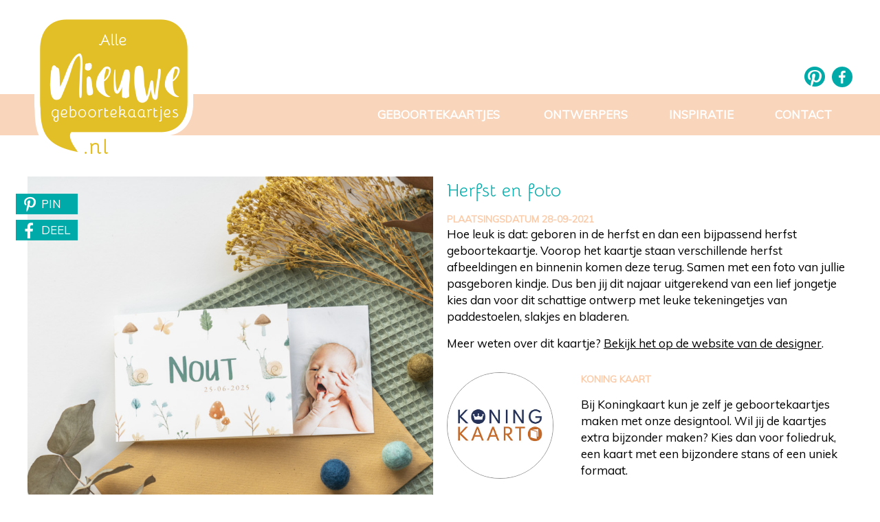

--- FILE ---
content_type: text/html; charset=UTF-8
request_url: https://allenieuwegeboortekaartjes.nl/geboortekaartjes/herfst-en-foto
body_size: 4844
content:
<!DOCTYPE html> 
<html lang="nl">
<head>
	<title>Geboortekaartje Herfst en foto</title>
	<meta name="keywords" content="geboortekaartjes, trends" />	
	<meta name="description" content="Hoe leuk is dat: geboren in de herfst en dan een bijpassend herfst geboortekaartje. Voorop het kaartje staan verschillende herfst afbeeldingen en binnenin komen deze terug. Samen met een foto van jullie pasgeboren kindje. Dus ben jij dit najaar uitgerekend van een lief jongetje kies dan voor dit schattige ontwerp met leuke tekeningetjes van paddestoelen, slakjes en bladeren." />
	<meta property="og:image" content="https://allenieuwegeboortekaartjes.nl/templates/storage/kaartjes/large/geboortekaartjes_herfst_en_foto_6729_1.jpg" /> 
	<meta property="og:description" content="Hoe leuk is dat: geboren in de herfst en dan een bijpassend herfst geboortekaartje. Voorop het kaartje staan verschillende herfst afbeeldingen en binnenin komen deze terug. Samen met een foto van jullie pasgeboren kindje. Dus ben jij dit najaar uitgerekend van een lief jongetje kies dan voor dit schattige ontwerp met leuke tekeningetjes van paddestoelen, slakjes en bladeren." />
	<script
    type="text/javascript"
    async defer
    src="//assets.pinterest.com/js/pinit.js"
></script>
	
   <meta http-equiv="Content-Type" content="text/html; charset=utf-8" />
   <meta name="viewport" content="width=device-width, initial-scale=1, maximum-scale=1, user-scalable=0">
   <meta name="csrf-token" content="xo0CxoaWhCsFWrQSXJiiBYruvZ4ngGB93RremJGH">
	
	<link href="https://fonts.googleapis.com/css?family=Quicksand:400,700" rel="stylesheet">
	<link href="https://fonts.googleapis.com/css?family=Muli" rel="stylesheet">  	
<!--<script>(function(i,s,o,g,r,a,m){i['GoogleAnalyticsObject']=r;i[r]=i[r]||function(){(i[r].q=i[r].q||[]).push(arguments)},i[r].l=1*new Date();a=s.createElement(o),m=s.getElementsByTagName(o)[0];a.async=1;a.src=g;m.parentNode.insertBefore(a,m)})(window,document,'script','//www.google-analytics.com/analytics.js','ga');ga('create', 'Swjv5ctrSR4aUz3ACwySWoLHLIDm1Rc1_v5ofLNmbC8', 'auto', 't0');ga('set', 'anonymizeIp', true);ga('send', 'pageview');</script>	-->
	
	<link href="/templates/assets/builds-css/c21547ca58ef43958cc58588998067da8917158006.css" rel="stylesheet">

	<!--[if lt IE 9]><link rel="stylesheet" type="text/css" href="/templates/assets/css/ie7-8.min.css" /><![endif]-->
</head>
<body>
<div id="menu" class="left"><div class="close"><a href="#" class="showmenu">x</a></div><ul><li><a href="/">Home</a></li></ul>
		    <ul class="collapse navbar-collapse nav navbar-nav" ><li class="mx_first mx_parent"><a href="/geboortekaartjes" title="Geboortekaartjes" class="MenuBarItemSubmenu dropdown-toggle" data-toggle="dropdown">Geboortekaartjes</a>
		    <ul  class="dropdown-menu" ><li class="mx_first"><a href="/meisjes-geboortekaartjes" title="Meisjes geboortekaartjes">Meisjes geboortekaartjes</a><li><a href="/jongens-geboortekaartjes" title="Jongens geboortekaartjes">Jongens geboortekaartjes</a><li><a href="/hippe-geboortekaartjes" title="Hippe geboortekaartjes">Hippe geboortekaartjes</a><li><a href="/stoere-geboortekaartjes" title="Stoere geboortekaartjes">Stoere geboortekaartjes</a><li><a href="/lieve-geboortekaartjes" title="Lieve geboortekaartjes">Lieve geboortekaartjes</a><li><a href="/retro-geboortekaartjes" title="Retro geboortekaartjes">Retro geboortekaartjes</a><li><a href="/dieren-geboortekaartjes" title="Dieren geboortekaartjes">Dieren geboortekaartjes</a><li><a href="/klassieke-geboortekaartjes" title="Klassieke geboortekaartjes">Klassieke geboortekaartjes</a><li><a href="/populaire-geboortekaartjes" title="Populaire geboortekaartjes">Populaire geboortekaartjes</a><li><a href="/letterpress-geboortekaartjes" title="Letterpress geboortekaartjes">Letterpress geboortekaartjes</a><li><a href="/handgetekende-geboortekaartjes" title="Handgetekende geboortekaartjes">Handgetekende geboortekaartjes</a><li><a href="/label-geboortekaartjes" title="Label geboortekaartjes">Label geboortekaartjes</a><li><a href="/typografische-geboortekaartjes" title="Typografische geboortekaartjes">Typografische geboortekaartjes</a><li><a href="/foto-geboortekaartjes" title="Foto geboortekaartjes">Foto geboortekaartjes</a><li><a href="/tweeling-geboortekaartjes" title="Tweeling geboortekaartjes">Tweeling geboortekaartjes</a><li><a href="/unisex-geboortekaartjes" title="Unisex geboortekaartjes">Unisex geboortekaartjes</a><li><a href="/geboortekaartjes-tweedekind" title="Geboortekaartjes tweede kind">Geboortekaartjes tweede kind</a><li class="mx_last"><a href="/originele-geboortekaartjes" title="Originele geboortekaartjes">Originele geboortekaartjes</a></ul><li><a href="/ontwerpers" title="Ontwerpers">Ontwerpers</a><li><a href="/inspiratie-geboortekaartjes" title="Inspiratie">Inspiratie</a><li class="mx_last mx_parent mx_current"><a href="/contact" title="Contact" class="MenuBarItemSubmenu dropdown-toggle" data-toggle="dropdown">Contact</a>
		    <ul  class="dropdown-menu" ><li class="mx_first mx_last"><a href="/adverteren" title="Adverteren">Adverteren</a></ul></ul></div>
	<div id="headerwrapper">
		<header>
			<div id="logo"><a href="/"><img src="/templates/assets/images/logo-ang.png" alt="Alle nieuwe geboortekaartjes.nl" width="231" height="208" /></a></div>
			<div id="social">
			    <a href="https://nl.pinterest.com/angeboorte/" target="_blank"><i class="fa fa-pinterest" aria-hidden="true"></i></a>
			    <a href="https://www.facebook.com/allenieuwegeboortekaartjes.nl/?fref=ts" target="_blank"><i class="fa fa-facebook" aria-hidden="true"></i></a>
			</div>
			<nav>
		    <ul class="collapse navbar-collapse nav navbar-nav" ><li class="mx_first mx_parent"><a href="/geboortekaartjes" title="Geboortekaartjes" class="MenuBarItemSubmenu dropdown-toggle" data-toggle="dropdown">Geboortekaartjes</a>
		    <ul  class="dropdown-menu" ><li class="mx_first"><a href="/meisjes-geboortekaartjes" title="Meisjes geboortekaartjes">Meisjes geboortekaartjes</a><li><a href="/jongens-geboortekaartjes" title="Jongens geboortekaartjes">Jongens geboortekaartjes</a><li><a href="/hippe-geboortekaartjes" title="Hippe geboortekaartjes">Hippe geboortekaartjes</a><li><a href="/stoere-geboortekaartjes" title="Stoere geboortekaartjes">Stoere geboortekaartjes</a><li><a href="/lieve-geboortekaartjes" title="Lieve geboortekaartjes">Lieve geboortekaartjes</a><li><a href="/retro-geboortekaartjes" title="Retro geboortekaartjes">Retro geboortekaartjes</a><li><a href="/dieren-geboortekaartjes" title="Dieren geboortekaartjes">Dieren geboortekaartjes</a><li><a href="/klassieke-geboortekaartjes" title="Klassieke geboortekaartjes">Klassieke geboortekaartjes</a><li><a href="/populaire-geboortekaartjes" title="Populaire geboortekaartjes">Populaire geboortekaartjes</a><li><a href="/letterpress-geboortekaartjes" title="Letterpress geboortekaartjes">Letterpress geboortekaartjes</a><li><a href="/handgetekende-geboortekaartjes" title="Handgetekende geboortekaartjes">Handgetekende geboortekaartjes</a><li><a href="/label-geboortekaartjes" title="Label geboortekaartjes">Label geboortekaartjes</a><li><a href="/typografische-geboortekaartjes" title="Typografische geboortekaartjes">Typografische geboortekaartjes</a><li><a href="/foto-geboortekaartjes" title="Foto geboortekaartjes">Foto geboortekaartjes</a><li><a href="/tweeling-geboortekaartjes" title="Tweeling geboortekaartjes">Tweeling geboortekaartjes</a><li><a href="/unisex-geboortekaartjes" title="Unisex geboortekaartjes">Unisex geboortekaartjes</a><li><a href="/geboortekaartjes-tweedekind" title="Geboortekaartjes tweede kind">Geboortekaartjes tweede kind</a><li class="mx_last"><a href="/originele-geboortekaartjes" title="Originele geboortekaartjes">Originele geboortekaartjes</a></ul><li><a href="/ontwerpers" title="Ontwerpers">Ontwerpers</a><li><a href="/inspiratie-geboortekaartjes" title="Inspiratie">Inspiratie</a><li class="mx_last mx_parent mx_current"><a href="/contact" title="Contact" class="MenuBarItemSubmenu dropdown-toggle" data-toggle="dropdown">Contact</a>
		    <ul  class="dropdown-menu" ><li class="mx_first mx_last"><a href="/adverteren" title="Adverteren">Adverteren</a></ul></ul><div id="mobile-nav"><a href="#" class="showmenu"><i class="fa fa-bars" aria-hidden="true"></i> Menu</a></div></nav>
		</header>
	</div>
	<div id="contentwrapper">
	
	    <div id="content">
					<div>
		<div id="card-detail-left">
		<div id="share">
		<a href="https://www.pinterest.com/pin/create/button/" data-pin-do="buttonPin" data-pin-media="https://allenieuwegeboortekaartjes.nl/templates/storage/kaartjes/large/geboortekaartjes_herfst_en_foto_6729_1.jpg" data-pin-custom="true"><i class="fa fa-pinterest-p" aria-hidden="true"></i> PIN</a>
		<a href="https://www.facebook.com/sharer.php?u=https://allenieuwegeboortekaartjes.nl/geboortekaartjes/herfst-en-foto" target="_blank"><i class="fa fa-facebook" aria-hidden="true"></i> DEEL</a>
		</div>
											<img class="kaartjes" src="https://allenieuwegeboortekaartjes.nl/templates/storage/kaartjes/large/geboortekaartjes_herfst_en_foto_6729_1.jpg" width="650" alt="Geboortekaartje Herfst en foto" title="Geboortekaartje Herfst en foto" />
									</div>
		<div id="card-detail-right">
			<h1>Herfst en foto</h1>
			<div class="date">Plaatsingsdatum 28-09-2021</div>
			<div id="card-description">
			<p>Hoe leuk is dat: geboren in de herfst en dan een bijpassend herfst geboortekaartje. Voorop het kaartje staan verschillende herfst afbeeldingen en binnenin komen deze terug. Samen met een foto van jullie pasgeboren kindje. Dus ben jij dit najaar uitgerekend van een lief jongetje kies dan voor dit schattige ontwerp met leuke tekeningetjes van paddestoelen, slakjes en bladeren.</p>
			<p>Meer weten over dit kaartje? <a href="https://www.koningkaart.nl/geboortekaartjes-jongen/herfst-met-foto/" target="_blank">Bekijk het op de website van de designer</a>.</p>
			</div>
			
			<div id="designer-description">	
					<a href="https://allenieuwegeboortekaartjes.nl/geboortekaartjes/koning-kaart"><img class="designer-logo" alt"Geboortekaartjes van Koning Kaart" width="425" height="425" src="https://allenieuwegeboortekaartjes.nl/templates/storage/logos/geboortekaartjes-koning_kaart.jpg"/></a>
				
			<h4>Koning Kaart</h4>
			Bij Koningkaart kun je zelf je geboortekaartjes maken met onze designtool. Wil jij de kaartjes extra bijzonder maken? Kies dan voor foliedruk, een kaart met een bijzondere stans of een uniek formaat.
			<div class="clear"></div>
			</div>
			
			<div id="card-sample">
									<h2>Meer informatie</h2>
								<form action="https://allenieuwegeboortekaartjes.nl/geboortekaartjes/koning-kaart/geboortekaartje-herfst-en-foto" method="post">
				<input type="hidden" name="_token" value="xo0CxoaWhCsFWrQSXJiiBYruvZ4ngGB93RremJGH">					
				<table>
					<tr>
						<td colspan="2">
							
												
												<p>Wil je meer informatie over dit kaartje? Vul dan onderstaand formulier in en de ontwerper van het kaartje neemt contact met je op.</p>
												</td>
					</tr>	
					<tr>
						<td><input type="text" name="naam" placeholder="Naam" value=""></td>	
						<td><input type="text" name="straat" placeholder="Straat" value=""></td>
					</tr>
					<tr>
						<td><input type="text" name="email" placeholder="E-mailadres" value=""></td>	
						<td><input type="text" name="postcode" placeholder="Postcode" value=""></td>
					</tr>
					<tr>
						<td><input type="text" name="datum" placeholder="Uitgerekende datum" value=""></td>	
						<td><input type="text" name="plaats" placeholder="Plaats" value=""></td>
					</tr>
					<tr>
												<td colspan="2"><input type="submit" value="Neem contact met mij op"></td>
											<tr>
						<td colspan="2">
							<script src="https://www.google.com/recaptcha/api.js" async defer></script>
<div class="g-recaptcha" data-sitekey="6Ldn0hoUAAAAAFZ6TqMx-y3DQtuqVK6bbL0JRk7z"></div>						
						</td>
				</table>
				</form>	
			</div>
				
				
		</div>		
	</div>
<div id="related-cards">	
	<div style="clear:both; padding-top: 25px;">

<div class="card block">
    <span>Ook iets<br />voor jou?</span>
</div>

		
	<!--		<div>
		-->

	<div class="card wow fadeIn" data-wow-duration="1s">
		<a title="Geboortekaartje Hond en wiegje" href="https://allenieuwegeboortekaartjes.nl/geboortekaartjes/hond-en-wiegje">
		<div class="card-image">
		<img class="kaartjes" src="https://allenieuwegeboortekaartjes.nl/templates/storage/kaartjes/small/geboortekaartjes_hond_en_wiegje_8371_1.jpg" height="" width="" alt="Geboortekaartje Hond en wiegje" />
		<div class="overlay"><span>Bekijk van dichtbij</span></div>
		</div>
		<div class="card-text">
		    <div class="name">Hond en wiegje</div>
		    <div class="designer">Koning Kaart</div>
		    <div class="date">19 mei</div>
		</div>
		<!--<a title="Geboortekaartje Hond en wiegje" href="https://koningkaart.nl/geboortekaartjes/neutraal/beige-geboortekaartje-lijntekening-wiegje-hond" onClick="recordOutboundLink(this, 'Uitgaande links kaartjes', 'Koning Kaart');window.open(this.href);return false;" target="_blank">Koning Kaart</a> -->
		</a>
	</div>
		
	<!---->
		
		
	<!--	-->

	<div class="card wow fadeIn" data-wow-duration="1s">
		<a title="Geboortekaartje Dierenprint" href="https://allenieuwegeboortekaartjes.nl/geboortekaartjes/dierenprint">
		<div class="card-image">
		<img class="kaartjes" src="https://allenieuwegeboortekaartjes.nl/templates/storage/kaartjes/small/geboortekaartjes_dierenprint_5175_1.jpg" height="" width="" alt="Geboortekaartje Dierenprint" />
		<div class="overlay"><span>Bekijk van dichtbij</span></div>
		</div>
		<div class="card-text">
		    <div class="name">Dierenprint</div>
		    <div class="designer">Studio Koekepeer</div>
		    <div class="date">11 nov</div>
		</div>
		<!--<a title="Geboortekaartje Dierenprint" href="https://www.studiokoekepeer.nl/geboortekaartjes-jongen/tijgerprint-en-jeans-label/" onClick="recordOutboundLink(this, 'Uitgaande links kaartjes', 'Studio Koekepeer');window.open(this.href);return false;" target="_blank">Studio Koekepeer</a> -->
		</a>
	</div>
		
	<!---->
		
		
	<!--	-->

	<div class="card wow fadeIn" data-wow-duration="1s">
		<a title="Geboortekaartje tweeluik foto en vissen" href="https://allenieuwegeboortekaartjes.nl/geboortekaartjes/tweeluik-foto-en-vissen">
		<div class="card-image">
		<img class="kaartjes" src="https://allenieuwegeboortekaartjes.nl/templates/storage/kaartjes/small/geboortekaartjes_tweeluik_foto_en_vissen_4980_1.jpg" height="" width="" alt="Geboortekaartje tweeluik foto en vissen" />
		<div class="overlay"><span>Bekijk van dichtbij</span></div>
		</div>
		<div class="card-text">
		    <div class="name">tweeluik foto en vissen</div>
		    <div class="designer">Jakima</div>
		    <div class="date">21 jun</div>
		</div>
		<!--<a title="Geboortekaartje tweeluik foto en vissen" href="https://www.jakima.nl/geboortekaartjes-met-foto/tweeluik-fotokaart-met-vissen/" onClick="recordOutboundLink(this, 'Uitgaande links kaartjes', 'Jakima');window.open(this.href);return false;" target="_blank">Jakima</a> -->
		</a>
	</div>
		
	<!---->
		
		
	<!--	-->

	<div class="card wow fadeIn" data-wow-duration="1s">
		<a title="Geboortekaartje Herfstblaadjes en takjes" href="https://allenieuwegeboortekaartjes.nl/geboortekaartjes/herfstblaadjes-en-takjes">
		<div class="card-image">
		<img class="kaartjes" src="https://allenieuwegeboortekaartjes.nl/templates/storage/kaartjes/small/geboortekaartjes_herfstblaadjes_en_takjes_3870_1.jpg" height="" width="" alt="Geboortekaartje Herfstblaadjes en takjes" />
		<div class="overlay"><span>Bekijk van dichtbij</span></div>
		</div>
		<div class="card-text">
		    <div class="name">Herfstblaadjes en takjes</div>
		    <div class="designer">Blauw Roze</div>
		    <div class="date">28 aug</div>
		</div>
		<!--<a title="Geboortekaartje Herfstblaadjes en takjes" href="https://blauw-roze.nl/geboortekaartjes/jongen/stijlvol-langwerpig-geboortekaartje-met-herfstblaadjes-en-takjes" onClick="recordOutboundLink(this, 'Uitgaande links kaartjes', 'Blauw Roze');window.open(this.href);return false;" target="_blank">Blauw Roze</a> -->
		</a>
	</div>
		
	<!--		</div>
		<div style="clear:both;"></div>
								
	-->
		
		
	<!--		<div>
		-->

	<div class="card wow fadeIn" data-wow-duration="1s">
		<a title="Geboortekaartje In de Wolken" href="https://allenieuwegeboortekaartjes.nl/geboortekaartjes/in-de-wolken">
		<div class="card-image">
		<img class="kaartjes" src="https://allenieuwegeboortekaartjes.nl/templates/storage/kaartjes/small/geboortekaartjes_in_de_wolken_1121_1.png" height="" width="" alt="Geboortekaartje In de Wolken" />
		<div class="overlay"><span>Bekijk van dichtbij</span></div>
		</div>
		<div class="card-text">
		    <div class="name">In de Wolken</div>
		    <div class="designer">MyCards</div>
		    <div class="date"> 5 nov</div>
		</div>
		<!--<a title="Geboortekaartje In de Wolken" href="https://mycards.nl/collecties/alma_langerak/geboortekaartje-meisje-wolk-wolkje-polkadot-roze" onClick="recordOutboundLink(this, 'Uitgaande links kaartjes', 'MyCards');window.open(this.href);return false;" target="_blank">MyCards</a> -->
		</a>
	</div>
		
	<!---->
		
		
	<!--	-->

	<div class="card wow fadeIn" data-wow-duration="1s">
		<a title="Geboortekaartje Bloemen monogram" href="https://allenieuwegeboortekaartjes.nl/geboortekaartjes/bloemen-monogram">
		<div class="card-image">
		<img class="kaartjes" src="https://allenieuwegeboortekaartjes.nl/templates/storage/kaartjes/small/geboortekaartjes_bloemen_monogram_7889_1.jpg" height="" width="" alt="Geboortekaartje Bloemen monogram" />
		<div class="overlay"><span>Bekijk van dichtbij</span></div>
		</div>
		<div class="card-text">
		    <div class="name">Bloemen monogram</div>
		    <div class="designer">Lief Leuk &amp; Eigen</div>
		    <div class="date"> 7 mei</div>
		</div>
		<!--<a title="Geboortekaartje Bloemen monogram" href="https://liefleukeneigen.nl/geboortekaartjes/geboortekaartje-meisje-bloemen-grote-letter-pleun" onClick="recordOutboundLink(this, 'Uitgaande links kaartjes', 'Lief Leuk &amp; Eigen');window.open(this.href);return false;" target="_blank">Lief Leuk &amp; Eigen</a> -->
		</a>
	</div>
		
	<!---->
		
		
	<!--	-->

	<div class="card wow fadeIn" data-wow-duration="1s">
		<a title="Geboortekaartje Drieluik winter" href="https://allenieuwegeboortekaartjes.nl/geboortekaartjes/drieluik-winter">
		<div class="card-image">
		<img class="kaartjes" src="https://allenieuwegeboortekaartjes.nl/templates/storage/kaartjes/small/geboortekaartjes_drieluik_winter_5823_1.jpg" height="" width="" alt="Geboortekaartje Drieluik winter" />
		<div class="overlay"><span>Bekijk van dichtbij</span></div>
		</div>
		<div class="card-text">
		    <div class="name">Drieluik winter</div>
		    <div class="designer">Studio Koekepeer</div>
		    <div class="date"> 1 feb</div>
		</div>
		<!--<a title="Geboortekaartje Drieluik winter" href="https://www.studiokoekepeer.nl/geboortekaartjes-jongen/winter-silhouet-broertje/" onClick="recordOutboundLink(this, 'Uitgaande links kaartjes', 'Studio Koekepeer');window.open(this.href);return false;" target="_blank">Studio Koekepeer</a> -->
		</a>
	</div>
		
	<!---->
		
	
    <div class="clear"></div>
</div>
</div>
<div id="related-designers">
	<div class="related-logo wow fadeIn" data-wow-duration="1s">
		<a href="https://allenieuwegeboortekaartjes.nl/geboortekaartjes/gupje-com">
					<img width="425" height="425" alt="Gupje.com" src="https://allenieuwegeboortekaartjes.nl/templates/storage/logos/geboortekaartjes-gupjecom.jpg"/>
			
		</a>
	</div>
		<div class="related-logo wow fadeIn" data-wow-duration="1s">
		<a href="https://allenieuwegeboortekaartjes.nl/geboortekaartjes/snoesjes">
					<img width="425" height="425" alt="Snoesjes" src="https://allenieuwegeboortekaartjes.nl/templates/storage/logos/geboortekaartjes-snoesjes.jpg"/>
			
		</a>
	</div>
		<div class="related-logo wow fadeIn" data-wow-duration="1s">
		<a href="https://allenieuwegeboortekaartjes.nl/geboortekaartjes/kunst-adelt">
					<img width="425" height="425" alt="Kunst Adelt" src="https://allenieuwegeboortekaartjes.nl/templates/storage/logos/geboortekaartjes-kunst_adelt.jpg"/>
			
		</a>
	</div>
		<div class="related-logo wow fadeIn" data-wow-duration="1s">
		<a href="https://allenieuwegeboortekaartjes.nl/geboortekaartjes/geboortekaartenwinkel">
					<img width="425" height="425" alt="Geboortekaartenwinkel" src="https://allenieuwegeboortekaartjes.nl/templates/storage/logos/geboortekaartjes-geboortekaartenwinkel.jpg"/>
			
		</a>
	</div>
		<div class="related-logo wow fadeIn" data-wow-duration="1s">
		<a href="https://allenieuwegeboortekaartjes.nl/geboortekaartjes/leintjes">
					<img width="425" height="425" alt="Leintjes" src="https://allenieuwegeboortekaartjes.nl/templates/storage/logos/geboortekaartjes-leintjes.jpg"/>
			
		</a>
	</div>
		<div class="clear"></div></div>
		</div>
	</div>
	<div id="footerwrapper">
	    <footer>
		    <div id="column-1">
			    <h6>Ga snel naar</h6>
<ul>
<li><a title="alle geboortekaartjes" href="/geboortekaartjes">alle geboortekaartjes</a></li>
<li><a href="/geboortekaartjes/stoer">stoere geboortekaartjes</a></li>
<li><a title="populaire geboortekaartjes" href="/populaire-geboortekaartjes">populaire geboortekaartjes</a></li>
<li><a title="meisjes geboortekaartjes" href="/meisjes-geboortekaartjes">meisjes geboortekaartjes</a></li>
<li><a title="jongens geboortekaartjes" href="/jongens-geboortekaartjes">jongens geboortekaartjes</a></li>
<li><a title="lieve geboortekaartjes" href="/lieve-geboortekaartjes">lieve geboortekaartjes</a></li>
</ul>		

			</div>
		    <div id="column-2">
			    <h6>Informatie</h6>
<ul>
<li><a title="alle geboortekaartjes ontwerpers" href="/ontwerpers">alle ontwerpers</a></li>
<li><a title="contact met allenieuwegeboortekaartjes" href="/contact">contact</a></li>
<li><a title="adverteren" href="/adverteren">adverteren</a></li>
<li><a title="inspiratie blog geboortekaartjes" href="/inspiratie-geboortekaartjes">inspiratie blog</a></li>
</ul>		

			</div>
	      <div id="column-3">
			    <h6>Volg ons</h6>
			  <a href="https://nl.pinterest.com/angeboorte/" target="_blank"><i class="fa fa-pinterest" aria-hidden="true"></i></a>
		      <a href="https://www.facebook.com/allenieuwegeboortekaartjes.nl/?fref=ts" target="_blank"><i class="fa fa-facebook" aria-hidden="true"></i></a>			</div>
		    <div id="column-4">
			    <h6>Inspiratie</h6>
				<p>Meld je aan voor onze nieuwsbrief:</p>
				 <a name="inspiratie"></a> 
								<div id="newsletterbox">
				<form action="https://allenieuwegeboortekaartjes.nl/newsletter/subscribe?#inspiratie" method="post" id="newsletter_subscribe">
				<input type="hidden" name="_token" value="xo0CxoaWhCsFWrQSXJiiBYruvZ4ngGB93RremJGH">				
				<input name="email" placeholder="E-mailadres" type="text">
				<input type="hidden" name="group" value="1" />				
				<input id="button_submit" type="submit" value="">
				</form>		
				</div>
			</div>
			<div class="clear"></div>
		</footer>
	</div>
	<script src="https://ajax.googleapis.com/ajax/libs/jquery/1.12.4/jquery.min.js"></script>
	<script src="/templates/assets/builds-js/c04319ec35218820c28eecd384f909774441789983.js"></script>
	
	<!--
	<script type="text/javascript" src="/templates/assets/js/jquery.matchHeight.js"></script>	
	<script type="text/javascript" src="/templates/assets/js/wow.min.js"></script>
	<script type="text/javascript" src="/templates/assets/js/jquery-hotspotter.min.js"></script>
	-->
	<script>
	$(document).ready(function(){
		$(function() {
			$('.card').matchHeight();
		});
		
		$('.hs-area').hotspotter();
		
			$(".showmenu").click(function(e){
  e.preventDefault();
  $("#menu").toggleClass("show");
	});
	
	$(function () {
		$('#menu ul li').not("#menu ul li ul li").click(function(e){
			$("#menu ul li ul").hide();
			$(this).children('ul').stop().toggle();
			e.stopPropagation();
		});
		$("#menu ul li ul li").click(function(e){
			$(this).children('ul').stop().toggle();
			e.stopPropagation();
		});
	});
	$(document).click(function() {
	  $("#menu ul li ul").hide();
	});
	});

	jQuery(window).bind('resize', function() {
    	setTimeout(function() {
	        jQuery('.hs-area').hotspotter();
    	}, 10);
	});
	
	wow = new WOW({
	  mobile:       false
	});
	
	wow.init();
	</script>
<script type="text/javascript" src="//s7.addthis.com/js/300/addthis_widget.js#pubid=ra-58c6749df6c1535e"></script>
<script async src="https://www.googletagmanager.com/gtag/js?id=UA-11748138-1"></script>
<script>
  window.dataLayer = window.dataLayer || [];
  function gtag(){dataLayer.push(arguments);}
  gtag('js', new Date());

  gtag('config', 'UA-11748138-1');
</script>

	<script defer src="https://static.cloudflareinsights.com/beacon.min.js/vcd15cbe7772f49c399c6a5babf22c1241717689176015" integrity="sha512-ZpsOmlRQV6y907TI0dKBHq9Md29nnaEIPlkf84rnaERnq6zvWvPUqr2ft8M1aS28oN72PdrCzSjY4U6VaAw1EQ==" data-cf-beacon='{"version":"2024.11.0","token":"bedf15a34ff640f2b837e18b2243645a","r":1,"server_timing":{"name":{"cfCacheStatus":true,"cfEdge":true,"cfExtPri":true,"cfL4":true,"cfOrigin":true,"cfSpeedBrain":true},"location_startswith":null}}' crossorigin="anonymous"></script>
</body>
</html>


--- FILE ---
content_type: text/html; charset=utf-8
request_url: https://www.google.com/recaptcha/api2/anchor?ar=1&k=6Ldn0hoUAAAAAFZ6TqMx-y3DQtuqVK6bbL0JRk7z&co=aHR0cHM6Ly9hbGxlbmlldXdlZ2Vib29ydGVrYWFydGplcy5ubDo0NDM.&hl=en&v=PoyoqOPhxBO7pBk68S4YbpHZ&size=normal&anchor-ms=20000&execute-ms=30000&cb=7frnui8sarap
body_size: 49428
content:
<!DOCTYPE HTML><html dir="ltr" lang="en"><head><meta http-equiv="Content-Type" content="text/html; charset=UTF-8">
<meta http-equiv="X-UA-Compatible" content="IE=edge">
<title>reCAPTCHA</title>
<style type="text/css">
/* cyrillic-ext */
@font-face {
  font-family: 'Roboto';
  font-style: normal;
  font-weight: 400;
  font-stretch: 100%;
  src: url(//fonts.gstatic.com/s/roboto/v48/KFO7CnqEu92Fr1ME7kSn66aGLdTylUAMa3GUBHMdazTgWw.woff2) format('woff2');
  unicode-range: U+0460-052F, U+1C80-1C8A, U+20B4, U+2DE0-2DFF, U+A640-A69F, U+FE2E-FE2F;
}
/* cyrillic */
@font-face {
  font-family: 'Roboto';
  font-style: normal;
  font-weight: 400;
  font-stretch: 100%;
  src: url(//fonts.gstatic.com/s/roboto/v48/KFO7CnqEu92Fr1ME7kSn66aGLdTylUAMa3iUBHMdazTgWw.woff2) format('woff2');
  unicode-range: U+0301, U+0400-045F, U+0490-0491, U+04B0-04B1, U+2116;
}
/* greek-ext */
@font-face {
  font-family: 'Roboto';
  font-style: normal;
  font-weight: 400;
  font-stretch: 100%;
  src: url(//fonts.gstatic.com/s/roboto/v48/KFO7CnqEu92Fr1ME7kSn66aGLdTylUAMa3CUBHMdazTgWw.woff2) format('woff2');
  unicode-range: U+1F00-1FFF;
}
/* greek */
@font-face {
  font-family: 'Roboto';
  font-style: normal;
  font-weight: 400;
  font-stretch: 100%;
  src: url(//fonts.gstatic.com/s/roboto/v48/KFO7CnqEu92Fr1ME7kSn66aGLdTylUAMa3-UBHMdazTgWw.woff2) format('woff2');
  unicode-range: U+0370-0377, U+037A-037F, U+0384-038A, U+038C, U+038E-03A1, U+03A3-03FF;
}
/* math */
@font-face {
  font-family: 'Roboto';
  font-style: normal;
  font-weight: 400;
  font-stretch: 100%;
  src: url(//fonts.gstatic.com/s/roboto/v48/KFO7CnqEu92Fr1ME7kSn66aGLdTylUAMawCUBHMdazTgWw.woff2) format('woff2');
  unicode-range: U+0302-0303, U+0305, U+0307-0308, U+0310, U+0312, U+0315, U+031A, U+0326-0327, U+032C, U+032F-0330, U+0332-0333, U+0338, U+033A, U+0346, U+034D, U+0391-03A1, U+03A3-03A9, U+03B1-03C9, U+03D1, U+03D5-03D6, U+03F0-03F1, U+03F4-03F5, U+2016-2017, U+2034-2038, U+203C, U+2040, U+2043, U+2047, U+2050, U+2057, U+205F, U+2070-2071, U+2074-208E, U+2090-209C, U+20D0-20DC, U+20E1, U+20E5-20EF, U+2100-2112, U+2114-2115, U+2117-2121, U+2123-214F, U+2190, U+2192, U+2194-21AE, U+21B0-21E5, U+21F1-21F2, U+21F4-2211, U+2213-2214, U+2216-22FF, U+2308-230B, U+2310, U+2319, U+231C-2321, U+2336-237A, U+237C, U+2395, U+239B-23B7, U+23D0, U+23DC-23E1, U+2474-2475, U+25AF, U+25B3, U+25B7, U+25BD, U+25C1, U+25CA, U+25CC, U+25FB, U+266D-266F, U+27C0-27FF, U+2900-2AFF, U+2B0E-2B11, U+2B30-2B4C, U+2BFE, U+3030, U+FF5B, U+FF5D, U+1D400-1D7FF, U+1EE00-1EEFF;
}
/* symbols */
@font-face {
  font-family: 'Roboto';
  font-style: normal;
  font-weight: 400;
  font-stretch: 100%;
  src: url(//fonts.gstatic.com/s/roboto/v48/KFO7CnqEu92Fr1ME7kSn66aGLdTylUAMaxKUBHMdazTgWw.woff2) format('woff2');
  unicode-range: U+0001-000C, U+000E-001F, U+007F-009F, U+20DD-20E0, U+20E2-20E4, U+2150-218F, U+2190, U+2192, U+2194-2199, U+21AF, U+21E6-21F0, U+21F3, U+2218-2219, U+2299, U+22C4-22C6, U+2300-243F, U+2440-244A, U+2460-24FF, U+25A0-27BF, U+2800-28FF, U+2921-2922, U+2981, U+29BF, U+29EB, U+2B00-2BFF, U+4DC0-4DFF, U+FFF9-FFFB, U+10140-1018E, U+10190-1019C, U+101A0, U+101D0-101FD, U+102E0-102FB, U+10E60-10E7E, U+1D2C0-1D2D3, U+1D2E0-1D37F, U+1F000-1F0FF, U+1F100-1F1AD, U+1F1E6-1F1FF, U+1F30D-1F30F, U+1F315, U+1F31C, U+1F31E, U+1F320-1F32C, U+1F336, U+1F378, U+1F37D, U+1F382, U+1F393-1F39F, U+1F3A7-1F3A8, U+1F3AC-1F3AF, U+1F3C2, U+1F3C4-1F3C6, U+1F3CA-1F3CE, U+1F3D4-1F3E0, U+1F3ED, U+1F3F1-1F3F3, U+1F3F5-1F3F7, U+1F408, U+1F415, U+1F41F, U+1F426, U+1F43F, U+1F441-1F442, U+1F444, U+1F446-1F449, U+1F44C-1F44E, U+1F453, U+1F46A, U+1F47D, U+1F4A3, U+1F4B0, U+1F4B3, U+1F4B9, U+1F4BB, U+1F4BF, U+1F4C8-1F4CB, U+1F4D6, U+1F4DA, U+1F4DF, U+1F4E3-1F4E6, U+1F4EA-1F4ED, U+1F4F7, U+1F4F9-1F4FB, U+1F4FD-1F4FE, U+1F503, U+1F507-1F50B, U+1F50D, U+1F512-1F513, U+1F53E-1F54A, U+1F54F-1F5FA, U+1F610, U+1F650-1F67F, U+1F687, U+1F68D, U+1F691, U+1F694, U+1F698, U+1F6AD, U+1F6B2, U+1F6B9-1F6BA, U+1F6BC, U+1F6C6-1F6CF, U+1F6D3-1F6D7, U+1F6E0-1F6EA, U+1F6F0-1F6F3, U+1F6F7-1F6FC, U+1F700-1F7FF, U+1F800-1F80B, U+1F810-1F847, U+1F850-1F859, U+1F860-1F887, U+1F890-1F8AD, U+1F8B0-1F8BB, U+1F8C0-1F8C1, U+1F900-1F90B, U+1F93B, U+1F946, U+1F984, U+1F996, U+1F9E9, U+1FA00-1FA6F, U+1FA70-1FA7C, U+1FA80-1FA89, U+1FA8F-1FAC6, U+1FACE-1FADC, U+1FADF-1FAE9, U+1FAF0-1FAF8, U+1FB00-1FBFF;
}
/* vietnamese */
@font-face {
  font-family: 'Roboto';
  font-style: normal;
  font-weight: 400;
  font-stretch: 100%;
  src: url(//fonts.gstatic.com/s/roboto/v48/KFO7CnqEu92Fr1ME7kSn66aGLdTylUAMa3OUBHMdazTgWw.woff2) format('woff2');
  unicode-range: U+0102-0103, U+0110-0111, U+0128-0129, U+0168-0169, U+01A0-01A1, U+01AF-01B0, U+0300-0301, U+0303-0304, U+0308-0309, U+0323, U+0329, U+1EA0-1EF9, U+20AB;
}
/* latin-ext */
@font-face {
  font-family: 'Roboto';
  font-style: normal;
  font-weight: 400;
  font-stretch: 100%;
  src: url(//fonts.gstatic.com/s/roboto/v48/KFO7CnqEu92Fr1ME7kSn66aGLdTylUAMa3KUBHMdazTgWw.woff2) format('woff2');
  unicode-range: U+0100-02BA, U+02BD-02C5, U+02C7-02CC, U+02CE-02D7, U+02DD-02FF, U+0304, U+0308, U+0329, U+1D00-1DBF, U+1E00-1E9F, U+1EF2-1EFF, U+2020, U+20A0-20AB, U+20AD-20C0, U+2113, U+2C60-2C7F, U+A720-A7FF;
}
/* latin */
@font-face {
  font-family: 'Roboto';
  font-style: normal;
  font-weight: 400;
  font-stretch: 100%;
  src: url(//fonts.gstatic.com/s/roboto/v48/KFO7CnqEu92Fr1ME7kSn66aGLdTylUAMa3yUBHMdazQ.woff2) format('woff2');
  unicode-range: U+0000-00FF, U+0131, U+0152-0153, U+02BB-02BC, U+02C6, U+02DA, U+02DC, U+0304, U+0308, U+0329, U+2000-206F, U+20AC, U+2122, U+2191, U+2193, U+2212, U+2215, U+FEFF, U+FFFD;
}
/* cyrillic-ext */
@font-face {
  font-family: 'Roboto';
  font-style: normal;
  font-weight: 500;
  font-stretch: 100%;
  src: url(//fonts.gstatic.com/s/roboto/v48/KFO7CnqEu92Fr1ME7kSn66aGLdTylUAMa3GUBHMdazTgWw.woff2) format('woff2');
  unicode-range: U+0460-052F, U+1C80-1C8A, U+20B4, U+2DE0-2DFF, U+A640-A69F, U+FE2E-FE2F;
}
/* cyrillic */
@font-face {
  font-family: 'Roboto';
  font-style: normal;
  font-weight: 500;
  font-stretch: 100%;
  src: url(//fonts.gstatic.com/s/roboto/v48/KFO7CnqEu92Fr1ME7kSn66aGLdTylUAMa3iUBHMdazTgWw.woff2) format('woff2');
  unicode-range: U+0301, U+0400-045F, U+0490-0491, U+04B0-04B1, U+2116;
}
/* greek-ext */
@font-face {
  font-family: 'Roboto';
  font-style: normal;
  font-weight: 500;
  font-stretch: 100%;
  src: url(//fonts.gstatic.com/s/roboto/v48/KFO7CnqEu92Fr1ME7kSn66aGLdTylUAMa3CUBHMdazTgWw.woff2) format('woff2');
  unicode-range: U+1F00-1FFF;
}
/* greek */
@font-face {
  font-family: 'Roboto';
  font-style: normal;
  font-weight: 500;
  font-stretch: 100%;
  src: url(//fonts.gstatic.com/s/roboto/v48/KFO7CnqEu92Fr1ME7kSn66aGLdTylUAMa3-UBHMdazTgWw.woff2) format('woff2');
  unicode-range: U+0370-0377, U+037A-037F, U+0384-038A, U+038C, U+038E-03A1, U+03A3-03FF;
}
/* math */
@font-face {
  font-family: 'Roboto';
  font-style: normal;
  font-weight: 500;
  font-stretch: 100%;
  src: url(//fonts.gstatic.com/s/roboto/v48/KFO7CnqEu92Fr1ME7kSn66aGLdTylUAMawCUBHMdazTgWw.woff2) format('woff2');
  unicode-range: U+0302-0303, U+0305, U+0307-0308, U+0310, U+0312, U+0315, U+031A, U+0326-0327, U+032C, U+032F-0330, U+0332-0333, U+0338, U+033A, U+0346, U+034D, U+0391-03A1, U+03A3-03A9, U+03B1-03C9, U+03D1, U+03D5-03D6, U+03F0-03F1, U+03F4-03F5, U+2016-2017, U+2034-2038, U+203C, U+2040, U+2043, U+2047, U+2050, U+2057, U+205F, U+2070-2071, U+2074-208E, U+2090-209C, U+20D0-20DC, U+20E1, U+20E5-20EF, U+2100-2112, U+2114-2115, U+2117-2121, U+2123-214F, U+2190, U+2192, U+2194-21AE, U+21B0-21E5, U+21F1-21F2, U+21F4-2211, U+2213-2214, U+2216-22FF, U+2308-230B, U+2310, U+2319, U+231C-2321, U+2336-237A, U+237C, U+2395, U+239B-23B7, U+23D0, U+23DC-23E1, U+2474-2475, U+25AF, U+25B3, U+25B7, U+25BD, U+25C1, U+25CA, U+25CC, U+25FB, U+266D-266F, U+27C0-27FF, U+2900-2AFF, U+2B0E-2B11, U+2B30-2B4C, U+2BFE, U+3030, U+FF5B, U+FF5D, U+1D400-1D7FF, U+1EE00-1EEFF;
}
/* symbols */
@font-face {
  font-family: 'Roboto';
  font-style: normal;
  font-weight: 500;
  font-stretch: 100%;
  src: url(//fonts.gstatic.com/s/roboto/v48/KFO7CnqEu92Fr1ME7kSn66aGLdTylUAMaxKUBHMdazTgWw.woff2) format('woff2');
  unicode-range: U+0001-000C, U+000E-001F, U+007F-009F, U+20DD-20E0, U+20E2-20E4, U+2150-218F, U+2190, U+2192, U+2194-2199, U+21AF, U+21E6-21F0, U+21F3, U+2218-2219, U+2299, U+22C4-22C6, U+2300-243F, U+2440-244A, U+2460-24FF, U+25A0-27BF, U+2800-28FF, U+2921-2922, U+2981, U+29BF, U+29EB, U+2B00-2BFF, U+4DC0-4DFF, U+FFF9-FFFB, U+10140-1018E, U+10190-1019C, U+101A0, U+101D0-101FD, U+102E0-102FB, U+10E60-10E7E, U+1D2C0-1D2D3, U+1D2E0-1D37F, U+1F000-1F0FF, U+1F100-1F1AD, U+1F1E6-1F1FF, U+1F30D-1F30F, U+1F315, U+1F31C, U+1F31E, U+1F320-1F32C, U+1F336, U+1F378, U+1F37D, U+1F382, U+1F393-1F39F, U+1F3A7-1F3A8, U+1F3AC-1F3AF, U+1F3C2, U+1F3C4-1F3C6, U+1F3CA-1F3CE, U+1F3D4-1F3E0, U+1F3ED, U+1F3F1-1F3F3, U+1F3F5-1F3F7, U+1F408, U+1F415, U+1F41F, U+1F426, U+1F43F, U+1F441-1F442, U+1F444, U+1F446-1F449, U+1F44C-1F44E, U+1F453, U+1F46A, U+1F47D, U+1F4A3, U+1F4B0, U+1F4B3, U+1F4B9, U+1F4BB, U+1F4BF, U+1F4C8-1F4CB, U+1F4D6, U+1F4DA, U+1F4DF, U+1F4E3-1F4E6, U+1F4EA-1F4ED, U+1F4F7, U+1F4F9-1F4FB, U+1F4FD-1F4FE, U+1F503, U+1F507-1F50B, U+1F50D, U+1F512-1F513, U+1F53E-1F54A, U+1F54F-1F5FA, U+1F610, U+1F650-1F67F, U+1F687, U+1F68D, U+1F691, U+1F694, U+1F698, U+1F6AD, U+1F6B2, U+1F6B9-1F6BA, U+1F6BC, U+1F6C6-1F6CF, U+1F6D3-1F6D7, U+1F6E0-1F6EA, U+1F6F0-1F6F3, U+1F6F7-1F6FC, U+1F700-1F7FF, U+1F800-1F80B, U+1F810-1F847, U+1F850-1F859, U+1F860-1F887, U+1F890-1F8AD, U+1F8B0-1F8BB, U+1F8C0-1F8C1, U+1F900-1F90B, U+1F93B, U+1F946, U+1F984, U+1F996, U+1F9E9, U+1FA00-1FA6F, U+1FA70-1FA7C, U+1FA80-1FA89, U+1FA8F-1FAC6, U+1FACE-1FADC, U+1FADF-1FAE9, U+1FAF0-1FAF8, U+1FB00-1FBFF;
}
/* vietnamese */
@font-face {
  font-family: 'Roboto';
  font-style: normal;
  font-weight: 500;
  font-stretch: 100%;
  src: url(//fonts.gstatic.com/s/roboto/v48/KFO7CnqEu92Fr1ME7kSn66aGLdTylUAMa3OUBHMdazTgWw.woff2) format('woff2');
  unicode-range: U+0102-0103, U+0110-0111, U+0128-0129, U+0168-0169, U+01A0-01A1, U+01AF-01B0, U+0300-0301, U+0303-0304, U+0308-0309, U+0323, U+0329, U+1EA0-1EF9, U+20AB;
}
/* latin-ext */
@font-face {
  font-family: 'Roboto';
  font-style: normal;
  font-weight: 500;
  font-stretch: 100%;
  src: url(//fonts.gstatic.com/s/roboto/v48/KFO7CnqEu92Fr1ME7kSn66aGLdTylUAMa3KUBHMdazTgWw.woff2) format('woff2');
  unicode-range: U+0100-02BA, U+02BD-02C5, U+02C7-02CC, U+02CE-02D7, U+02DD-02FF, U+0304, U+0308, U+0329, U+1D00-1DBF, U+1E00-1E9F, U+1EF2-1EFF, U+2020, U+20A0-20AB, U+20AD-20C0, U+2113, U+2C60-2C7F, U+A720-A7FF;
}
/* latin */
@font-face {
  font-family: 'Roboto';
  font-style: normal;
  font-weight: 500;
  font-stretch: 100%;
  src: url(//fonts.gstatic.com/s/roboto/v48/KFO7CnqEu92Fr1ME7kSn66aGLdTylUAMa3yUBHMdazQ.woff2) format('woff2');
  unicode-range: U+0000-00FF, U+0131, U+0152-0153, U+02BB-02BC, U+02C6, U+02DA, U+02DC, U+0304, U+0308, U+0329, U+2000-206F, U+20AC, U+2122, U+2191, U+2193, U+2212, U+2215, U+FEFF, U+FFFD;
}
/* cyrillic-ext */
@font-face {
  font-family: 'Roboto';
  font-style: normal;
  font-weight: 900;
  font-stretch: 100%;
  src: url(//fonts.gstatic.com/s/roboto/v48/KFO7CnqEu92Fr1ME7kSn66aGLdTylUAMa3GUBHMdazTgWw.woff2) format('woff2');
  unicode-range: U+0460-052F, U+1C80-1C8A, U+20B4, U+2DE0-2DFF, U+A640-A69F, U+FE2E-FE2F;
}
/* cyrillic */
@font-face {
  font-family: 'Roboto';
  font-style: normal;
  font-weight: 900;
  font-stretch: 100%;
  src: url(//fonts.gstatic.com/s/roboto/v48/KFO7CnqEu92Fr1ME7kSn66aGLdTylUAMa3iUBHMdazTgWw.woff2) format('woff2');
  unicode-range: U+0301, U+0400-045F, U+0490-0491, U+04B0-04B1, U+2116;
}
/* greek-ext */
@font-face {
  font-family: 'Roboto';
  font-style: normal;
  font-weight: 900;
  font-stretch: 100%;
  src: url(//fonts.gstatic.com/s/roboto/v48/KFO7CnqEu92Fr1ME7kSn66aGLdTylUAMa3CUBHMdazTgWw.woff2) format('woff2');
  unicode-range: U+1F00-1FFF;
}
/* greek */
@font-face {
  font-family: 'Roboto';
  font-style: normal;
  font-weight: 900;
  font-stretch: 100%;
  src: url(//fonts.gstatic.com/s/roboto/v48/KFO7CnqEu92Fr1ME7kSn66aGLdTylUAMa3-UBHMdazTgWw.woff2) format('woff2');
  unicode-range: U+0370-0377, U+037A-037F, U+0384-038A, U+038C, U+038E-03A1, U+03A3-03FF;
}
/* math */
@font-face {
  font-family: 'Roboto';
  font-style: normal;
  font-weight: 900;
  font-stretch: 100%;
  src: url(//fonts.gstatic.com/s/roboto/v48/KFO7CnqEu92Fr1ME7kSn66aGLdTylUAMawCUBHMdazTgWw.woff2) format('woff2');
  unicode-range: U+0302-0303, U+0305, U+0307-0308, U+0310, U+0312, U+0315, U+031A, U+0326-0327, U+032C, U+032F-0330, U+0332-0333, U+0338, U+033A, U+0346, U+034D, U+0391-03A1, U+03A3-03A9, U+03B1-03C9, U+03D1, U+03D5-03D6, U+03F0-03F1, U+03F4-03F5, U+2016-2017, U+2034-2038, U+203C, U+2040, U+2043, U+2047, U+2050, U+2057, U+205F, U+2070-2071, U+2074-208E, U+2090-209C, U+20D0-20DC, U+20E1, U+20E5-20EF, U+2100-2112, U+2114-2115, U+2117-2121, U+2123-214F, U+2190, U+2192, U+2194-21AE, U+21B0-21E5, U+21F1-21F2, U+21F4-2211, U+2213-2214, U+2216-22FF, U+2308-230B, U+2310, U+2319, U+231C-2321, U+2336-237A, U+237C, U+2395, U+239B-23B7, U+23D0, U+23DC-23E1, U+2474-2475, U+25AF, U+25B3, U+25B7, U+25BD, U+25C1, U+25CA, U+25CC, U+25FB, U+266D-266F, U+27C0-27FF, U+2900-2AFF, U+2B0E-2B11, U+2B30-2B4C, U+2BFE, U+3030, U+FF5B, U+FF5D, U+1D400-1D7FF, U+1EE00-1EEFF;
}
/* symbols */
@font-face {
  font-family: 'Roboto';
  font-style: normal;
  font-weight: 900;
  font-stretch: 100%;
  src: url(//fonts.gstatic.com/s/roboto/v48/KFO7CnqEu92Fr1ME7kSn66aGLdTylUAMaxKUBHMdazTgWw.woff2) format('woff2');
  unicode-range: U+0001-000C, U+000E-001F, U+007F-009F, U+20DD-20E0, U+20E2-20E4, U+2150-218F, U+2190, U+2192, U+2194-2199, U+21AF, U+21E6-21F0, U+21F3, U+2218-2219, U+2299, U+22C4-22C6, U+2300-243F, U+2440-244A, U+2460-24FF, U+25A0-27BF, U+2800-28FF, U+2921-2922, U+2981, U+29BF, U+29EB, U+2B00-2BFF, U+4DC0-4DFF, U+FFF9-FFFB, U+10140-1018E, U+10190-1019C, U+101A0, U+101D0-101FD, U+102E0-102FB, U+10E60-10E7E, U+1D2C0-1D2D3, U+1D2E0-1D37F, U+1F000-1F0FF, U+1F100-1F1AD, U+1F1E6-1F1FF, U+1F30D-1F30F, U+1F315, U+1F31C, U+1F31E, U+1F320-1F32C, U+1F336, U+1F378, U+1F37D, U+1F382, U+1F393-1F39F, U+1F3A7-1F3A8, U+1F3AC-1F3AF, U+1F3C2, U+1F3C4-1F3C6, U+1F3CA-1F3CE, U+1F3D4-1F3E0, U+1F3ED, U+1F3F1-1F3F3, U+1F3F5-1F3F7, U+1F408, U+1F415, U+1F41F, U+1F426, U+1F43F, U+1F441-1F442, U+1F444, U+1F446-1F449, U+1F44C-1F44E, U+1F453, U+1F46A, U+1F47D, U+1F4A3, U+1F4B0, U+1F4B3, U+1F4B9, U+1F4BB, U+1F4BF, U+1F4C8-1F4CB, U+1F4D6, U+1F4DA, U+1F4DF, U+1F4E3-1F4E6, U+1F4EA-1F4ED, U+1F4F7, U+1F4F9-1F4FB, U+1F4FD-1F4FE, U+1F503, U+1F507-1F50B, U+1F50D, U+1F512-1F513, U+1F53E-1F54A, U+1F54F-1F5FA, U+1F610, U+1F650-1F67F, U+1F687, U+1F68D, U+1F691, U+1F694, U+1F698, U+1F6AD, U+1F6B2, U+1F6B9-1F6BA, U+1F6BC, U+1F6C6-1F6CF, U+1F6D3-1F6D7, U+1F6E0-1F6EA, U+1F6F0-1F6F3, U+1F6F7-1F6FC, U+1F700-1F7FF, U+1F800-1F80B, U+1F810-1F847, U+1F850-1F859, U+1F860-1F887, U+1F890-1F8AD, U+1F8B0-1F8BB, U+1F8C0-1F8C1, U+1F900-1F90B, U+1F93B, U+1F946, U+1F984, U+1F996, U+1F9E9, U+1FA00-1FA6F, U+1FA70-1FA7C, U+1FA80-1FA89, U+1FA8F-1FAC6, U+1FACE-1FADC, U+1FADF-1FAE9, U+1FAF0-1FAF8, U+1FB00-1FBFF;
}
/* vietnamese */
@font-face {
  font-family: 'Roboto';
  font-style: normal;
  font-weight: 900;
  font-stretch: 100%;
  src: url(//fonts.gstatic.com/s/roboto/v48/KFO7CnqEu92Fr1ME7kSn66aGLdTylUAMa3OUBHMdazTgWw.woff2) format('woff2');
  unicode-range: U+0102-0103, U+0110-0111, U+0128-0129, U+0168-0169, U+01A0-01A1, U+01AF-01B0, U+0300-0301, U+0303-0304, U+0308-0309, U+0323, U+0329, U+1EA0-1EF9, U+20AB;
}
/* latin-ext */
@font-face {
  font-family: 'Roboto';
  font-style: normal;
  font-weight: 900;
  font-stretch: 100%;
  src: url(//fonts.gstatic.com/s/roboto/v48/KFO7CnqEu92Fr1ME7kSn66aGLdTylUAMa3KUBHMdazTgWw.woff2) format('woff2');
  unicode-range: U+0100-02BA, U+02BD-02C5, U+02C7-02CC, U+02CE-02D7, U+02DD-02FF, U+0304, U+0308, U+0329, U+1D00-1DBF, U+1E00-1E9F, U+1EF2-1EFF, U+2020, U+20A0-20AB, U+20AD-20C0, U+2113, U+2C60-2C7F, U+A720-A7FF;
}
/* latin */
@font-face {
  font-family: 'Roboto';
  font-style: normal;
  font-weight: 900;
  font-stretch: 100%;
  src: url(//fonts.gstatic.com/s/roboto/v48/KFO7CnqEu92Fr1ME7kSn66aGLdTylUAMa3yUBHMdazQ.woff2) format('woff2');
  unicode-range: U+0000-00FF, U+0131, U+0152-0153, U+02BB-02BC, U+02C6, U+02DA, U+02DC, U+0304, U+0308, U+0329, U+2000-206F, U+20AC, U+2122, U+2191, U+2193, U+2212, U+2215, U+FEFF, U+FFFD;
}

</style>
<link rel="stylesheet" type="text/css" href="https://www.gstatic.com/recaptcha/releases/PoyoqOPhxBO7pBk68S4YbpHZ/styles__ltr.css">
<script nonce="GbZTzIWus8Aoq98C1yKE_w" type="text/javascript">window['__recaptcha_api'] = 'https://www.google.com/recaptcha/api2/';</script>
<script type="text/javascript" src="https://www.gstatic.com/recaptcha/releases/PoyoqOPhxBO7pBk68S4YbpHZ/recaptcha__en.js" nonce="GbZTzIWus8Aoq98C1yKE_w">
      
    </script></head>
<body><div id="rc-anchor-alert" class="rc-anchor-alert"></div>
<input type="hidden" id="recaptcha-token" value="[base64]">
<script type="text/javascript" nonce="GbZTzIWus8Aoq98C1yKE_w">
      recaptcha.anchor.Main.init("[\x22ainput\x22,[\x22bgdata\x22,\x22\x22,\[base64]/[base64]/[base64]/[base64]/[base64]/[base64]/KGcoTywyNTMsTy5PKSxVRyhPLEMpKTpnKE8sMjUzLEMpLE8pKSxsKSksTykpfSxieT1mdW5jdGlvbihDLE8sdSxsKXtmb3IobD0odT1SKEMpLDApO08+MDtPLS0pbD1sPDw4fFooQyk7ZyhDLHUsbCl9LFVHPWZ1bmN0aW9uKEMsTyl7Qy5pLmxlbmd0aD4xMDQ/[base64]/[base64]/[base64]/[base64]/[base64]/[base64]/[base64]\\u003d\x22,\[base64]\\u003d\\u003d\x22,\x22wrB8fsOVU8K0YAzDsTQpw7ZEw57DnMK1AsOqSRcYw6fCsGliw4XDuMO0wqnCinklQCfCkMKgw4VaEHhxP8KRGg1Hw5h/wqEnQ13Dh8OXHcO3woNzw7VUwoYBw4lEwq0Dw7fCs1/CknsuJcO0GxcNTcOSJcORJRHCgRYPMGNmARo7BMKgwo1kw7Y+woHDksO0G8K7KMOJw4TCmcOJTGDDkMKPw6nDoB4qwqNow7/Cu8KGIsKwAMOqCxZqwpZES8OpKksHwrzDjCbDqlZewqR+PA7DlMKHNVJbHBPDp8OiwocrD8KYw4/CiMOaw6jDkxM+WH3CnMKqwpbDgVAtwo3DvsOnwqspwrvDvMKHwrjCs8K8egouwrLCumXDpl4Ywp/CmcKXwrALMsKXw7hCPcKOwqY4LsKLwrbCq8KyeMO3IcKww4fCiUTDv8KTw4kpecOfC8KbYsOMw5DCicONGcOORxbDrgUiw6BRw4/[base64]/D8KHNmXDosOUa8OJTMK2fGHDojXChcOXeVsTcMOOY8KjwrfDr2/DmlEDwrrDusOJY8Oxw7DCu0fDmcO3w4/DsMKQE8OKwrXDsRBxw7RiHsKtw5fDiUp8fX3DtgVTw7/CusK2YsOlw7XDncKOGMKYw4BvXMORVMKkMcKMPnIwwq9Nwq9uwodSwofDlkp2wqhBdXDCmlwHwrrDhMOEJBIBb0dNRzLDrsOEwq3DsglMw7cwHQRtEltGwq0tX0w2MX4bFF/[base64]/CssKnbMKVDzUMeMKUwoNQFMOTwo0ITcO1woVPWcOlKsO6w4cLPcKZI8OAwqPCiUFIw4gIdV3Dp0PCscKDwq/DgmAVHDjDhsOwwp4tw6/ChMOJw7jDnGnCrBsDJR4JKcO7wolKTsOAw5vCpcKoQ8KnOMKOwpQPwrnDklbCj8KhXmQ/ACPDmsKBD8Oqwo7Du8KgRALCrSvDomRww5PDl8OLw58/wovCpUjDg1TDpiNsZVhBKMK+XsOjeMOfw6FBwqEiECbDmUUTw51XJ1XDnMOTwpgXTsO3wqIXT25kwrkMw7saQcOIU0jDuFMZWsOyLjI6UcKmwpM8w73DkcKYUzfDrUbDqSTCicORCxvCqMObw43DhVXCnsOGwo/Dtzt4w6LDnMOSOklowpEaw50tO0zDokJdFcOKwrt+wpPCrSxWw4lUT8O5eMKdw6nCpMK3wobClU1zwrJbwq3CpcO1wpzDkmLDgcO1BsKDwprCjQdgAEsaPgfCucKbw5ZJw7lkwq0TFsKoCsKTwqPDuyXCmxw/w65JS0/DtMK8wqx0QHJBFcKjwq06UsO1amtAw5ASwplPAQTCpsOTwoXCjsOjATRsw4jDucKowqrDjSfDvkjDp1rCkcODw5Rqw6xmw4HDjgjCuWw1wocfXhjDvsKNETXDksKMMD3Cn8OEYMKuUE3DqMKFw7rCnW8SBcOBw6XCvyo2w4EGwo7DtC1jw6w/RCwrUcO3w4hOw4cxw7Y1C29Qw7kSwqdtTiIUEsOxw4zDtGJOw5tmbQoORnXDv8KLw4MQYcO7D8OJM8ODB8OkwqHCrx49w5TDm8K7JcKFwr9VJsKgc0FWU0UTw7s3wqVSG8K4GlzCqF8TOsO/w6zDtcKnw4N8XSbDlsKsEG5ndMKgwqLCsMO0w7TCn8KXw5bDpsOxw5zDgHNAb8K0wowIej0Qw7nDjxnDgMOSw5fDusOtR8OJwqfCgsKcwo/Cjl5rwoMyLMO0wqp5wrV+w6bDrsOZNkfCl0jCs3BQwoYjAsOBw5HDhMKWZMKhw7HClMKcw5ZtLyvDksKewrTCs8KXT0bDukFVwrfDoQoEw5DDlVPCsGBoOnBzX8KUEHR/fGLCunvDtcOawozCjcOEJUHCiWnClBIyTQTCgMOPw5Bhw5ACwqtnwospXUPCgCXCjcKadMKOF8KJZGQ+wqTCo3Ysw67Cqm/DvcO7ZMOOWCrCgMO3wrHDlsKhw7QBw6PCncOkwofCmkpnwo5SP1zDncK3w6HClcKmWSIqGw0wwpkpRMKNwqV/DcO4wpzDlMOWwr3DrMKsw51kw5DDtsOSw7VHwo1ywrbCnCYCX8KJc29BwoLDmMOkwpt1w6Znw5bDjTAqQ8KLK8OwGGobIHVfD3USfQXCgwjDlTLCjcKyw6YHwr/DnsOXTkw2Vx1xwrxfCMOhwqXDgsOqwphcWcKyw5oFVMOuwoA5WsOzGGrCrMKWXxXCnMOOHmQPFsODw5dKeit4B0TCvcOSYl8MARzCkWMnw7XCkydtwq/CmyDDiQ5Ow6XCp8OfQDfCssOGT8KOw4FcacOEwrlQw7VtwrbCrsOiwqd2TRvDmsOtKns3wpjCmDFGA8OKHgPDiWctQmfDnsK7R3HChcOkwpFwwoHCrsKmKsOLRQ/DtcOmGV9FE1wZcsOqMlEYw7pGKcOuw7DCsW5qDlbCkwzDvRIYacO3wq9WYhcyb0DDlsK/w6I+d8KJJsOaOCpsw6gLwrXDghzDvcKBw4XCgsOEwobDgRw3wozCm3U1wrvDl8KhYcKww7DCvsOBW2bCtMOefsKvE8Oew7d/HMKxbh/CtsObDSDCkcKjwrTDosODasO6w7TDrgPCqsKaB8O+wogPE37DvsOwK8K+wop/wqN0wrYTOcKdakVRwr9fw60pMMKyw7nDj29ZWMObbBNtwr/DgsOvwp8fw4Y5w48ywrXDrcKiT8OwTMO2wq5twoLDlnnChMOZH2dsEcO6M8K5dnsESG/CoMOBQcOmw4oWIMKCwot7wpV0wogzZsKVwojCkcObwoMpNMKrcsOSYknDmsK/wp7CgcK4wpXCpC9FDsOnw6HCr3tvwpHCvMKLCsK9w6DDhcKSFS1Jw5TDlmNRwqfCisKpTHYOc8OFYxbDgsO0wqvDuCpcCsK0ASbDt8KlUQAnR8KnUWhSwrPCvGQSwoZ+F33Dm8KYwoPDkcOgw57DncONccOZw4/CkcKObsKJw7nDocKmwpzDtn40JMOdwoLDkcO2w4ZmP2UdSMO/wp/DkDxfw7Jkw7LDlFh8woXDt3nCgcKow6HDr8KcwoXCqcKuIMOVP8KYA8OnwqMIw4powrNXwqnDi8Osw4g2SMKRQ23CpCvCkhnDssK8wpbCv0/CksKEWR5AcgbChxHDh8KvHsKaUCDDpsKmDi8OZsOIKFDClMKabcOow6MFPHsjw5bCssK0wqXDhhZtwpfDisKNZMKzLcOMZhXDgExCWh3DoGXDtAvDnCZKwpxuM8Ovw5JZA8OgcMKwCcOUwrliHh/DgcKdw7ZuMsO5woJiw47CrDRSw5fDvBRZfHx5KgLCj8K/wrV9wqLDjcKJw7Jgw6TDs0kuw7wvTMKkacOGa8KHwqDCgcKHDBHCskYKw4AUwqQJwrsow4ZHFsOww5bCihkaEcOrD0fDs8KPMm7DtkI5T07DsXHDhEbDrcK+wr5JwoJtGATDmjs2wqTCoMK+w4NhfMK4SUHDuSHDo8OMw51aXMOOw7pWcsK0wqbCsMKAw4vDocK/wqF1w4sOe8OxwpcTwpfCiyFgPcOVw7TDhX94wp/[base64]/[base64]/DhcKfclfDlsKbwoQyOXPDlWzCs3bDpmrDvQ8jw7nCocKnOQMrwqkBwojDlMOrwqlkFMKne8Kvw7w0wrlbY8K8w7zCsMO0w4FNY8OQcBTCu23DksKUXU7CvCFdDcO7wrcewpDCpsKuPi/DvCI5GMOSEcK5Kysgw6cxPMOjJsOWZ8Oawrh/wox2X8KTw6w9IgJowrkoa8K6wo1gw5xBw5jCiW1uOMOqwo02w4wJw4LDsMO0wo7DhcO3bMKFbAQ9w7I+XsO5wqXCqzbCpcKHwqXCjcKhIyrDgCbChMKmGsOGIHU0KF43w6nDo8OKw7Etw595w6pow6p2CnJ0Nksbwp/Ci29+JsObw7HCqsKwJhXDk8KLRxYbwpxDMMO1wpDDlMOYw4B2B0UzwopxXcKVADbDjsK5wqc3wpTDsMOeBsO+MMO7dsOeLsOkw7/CucOdwoPDhjfCmsONEsOrwpowXVPDnxDDksO0w4DCh8Oaw4XCm1DDg8OowoEHEcKfacOFDnAZw5IBw4MhMiU4FMKMAiLDk2vDscO8SBHCnxHDmmoZMMO7wqzChcOAw4F1w6RVw7pVRcOycsKQUsKswq0Le8KRwrISMEPCtcKQccKzwoXDgMOdLMKgCQ/Cjgdmw6pgDj/CrmgfPsKBw7DDm2fCjyp8dcKqaEDCiALCoMOGU8OkwpDDhlsGHsOJHMO6wpFRwq/CpyvDr0NkwrDCpMK5DcOAR8Opw75cw6xyUMOJHy0Aw5EADx3DncKnw7FJQcOWwq7DnVxgDsOowq/DnMOWw7jDmHAaTcKNK8OfwqgaEXcPw7szw6PDicKkwpALTAXCoQXDisKaw6tWwq90wovChwx7D8O7TC9Nw7TCkk3DhcOfwrdUwp3CncOwBVlXOcKfwofDksOqNsOxw4E4w7Uxw74aF8OVw6/CnMKOw5TCt8OGwpwEVsOEGmDCpwprwoY4w6AWM8KhLjpZPgnCr8OIcl1MWjwjwp0DwqnDuxzCpkBIwpQSC8O3f8OswqxvTMOtEH9EwpbCmcKyKMOkwqHDpWV/HMKKwrPCpcOwXTHCosO1RMOWw7nDksKweMOQf8O0wr/[base64]/[base64]/ChsKRRcKKw4gxAEM7w4EVwqByI0xjw74GB8KRwqhTL0DDvQ1UFmHCgcKYwpXDhsOow7QcN3/CvDPCkBfCh8OAfzfCoV3CoMKkw5RUwrHDncK5RMKVwoUzBUxUwoHDksKbVBJiPcO8UsO2YWLDiMOUwpNKNcOhPh4Mw7fDpMOQfsOFw4DCv3vCpE8Kb3M9JUDCicKJwpXCqhwWZsONQsObw77CssKMHsKywql4K8O+wrkgwqBAwrTCoMK+L8K/wpLCnsOvBcOAwo3DusO4w4HCq1bDuzZ9w7REMcOcwojCs8KNfsKQw7fDpMOaBUw+w4fDkMOjB8KPVMKZwrIRb8OBGMOAw59hLsKTdGkCwoDCrMOvVwIpDsOwwq/Dtj0NZDLCnMKIAsOUQSwVH3jCksKZOQ4dU2kxV8K2cH/[base64]/CvMOMwpbDvsKoc0jDsmrCjn/ClzcSwp3DonN5f8Kaw4I5RsKoQ3whLD0ROsOswrHDmsOnw6XCu8K3CMOEG38MOsKJf3g5wp/CncOZw4/[base64]/CtFfDnsKWwrHDuH9nF8KTczbDplXCtsO/[base64]/CpMK5eDPDlcOrwonCv2cnA8O7Z8OHw7YwdcO6w7TCrShrw4HCnMOzITPDqDfCiMKOw4XDiQvDiFMHVMKaLX3DoH/[base64]/[base64]/w6VbwoNawqpRw6UJw4NMw54Nw6nDsMOyD3ZIwrUoSQbDv8KVP8K0w7bCl8KSB8O/RS/DoBfCtMKWfw7CtcK8wrTCl8OsfsOfbcO/DcKZQUbDiMKdVTEDwqxfE8OZw6kHwozDqsKKLkhUwqIkH8K2ZMKzCgXDj2/DpMKPDsOwa8OaD8KuT2FMw4w0wq98w79XVsOPw7HCkW3DtcOIw7vCs8Kbw7HCs8Kow7bCrsOiw5PDnh1jemtPf8KGwqwWeEzCnGPDq2jChcOCIsKmw7p/e8KjB8OedsK6cjpKI8KGUQxcAEfCgy3DmWY0FMOhw63DrsOJw6gWCUTDjl8JwqjDsTvConUPwo7Dm8KKEh3Dn2PDtMO+NE/DlmrCr8ONI8ONWcKew5HDp8K4wrtmw67CpcO1UD7CqxTCjWfDl2dnw4DDlmQFTjYnJMOOI8KZw7rDpsOAPsKcwpAUDMOLwqTDuMKmwpTDgMKywrPCtiPCnjLCnFZ9GGnDnRPCtC/CucOlA8KFUXUjB1/CmcOYM1TDtcOww4zCj8OwKSZowonDrSTCsMKqwq9vwoc/EMKPZ8K8VMKzYiHDsh/DocO/FG88w7Fdwpsvwp3Dp1U6UHQ/AsOQw45CfArCmMKdW8KgPMKxw5Rnw4fCtjfComXClznDgsKhcsKCQ1Z9GyxoUMKzN8O4F8OTA0ouwpLCoCrDqMKLecOPwrPDo8Kwwq5vW8O8w5nCsz7CicKcwqPCsA1QwpRdwqnCq8K/w63DiWXDvjcdwpjClcKrw7cbwqrDkTYhwr/CjHodNsO3bsOuw4l1w5Iyw5DCtsKKJwZYw4JKw73CvkPDlVrDr1XDp112w4FnbcKEV2rDghwUZH0LGsOUwp3ChzBdw4DDuMOAw4nDu0dVGQE1w7jDvFvCggY5GFlJfsKCw5tGVsO5wrnChycQKMOIwrbClMKlccO/[base64]/[base64]/w6oaw7bCt2NiwoFvwr3CuTvDu8OAw5bCh8K2PcO5wrs9VSx0wrrDjMOTw5sWwo/CqcKZHDnDpg3DrkjCpMONacOcw61sw7daw6Ipw4IYw6cWw7vDuMK0cMO0wozDosKLScKtbMKcP8KDLsOIw4DClmstw6Eywq0jwoHDglnDl0PChAHDmWTDhCbCqjwBOWgVwoXChTPDlsK2AnQZczDDt8KDHwHDlTnChxvCu8KYwpfDr8KZETjDuSsvw7A6w4Z/woRYwo5xR8K3IE9cKnLCisO5w4xpw7dxAcONwpNvw4DDgE3CncKjS8KJw4LCpcKUCMO5wqfCksKCA8O0YMOYwovDhcKewoFhw5IUwpjCpWgYwqrCky/[base64]/[base64]/Dlk/[base64]/CkcK+FTvChXMIVMOrw7fDosKBwosdOU9lMG7CscKOw4gHWcObO23DqcOhTFjCsMO7w5V/ScKbN8KyYcKcBsKpwq5CwrPCmBhBwocew7fDgzh7wqfClkoYwr7DsFtKFcO3wphVw7/DtFrDhRwiwpDCmsOxw5XCqsKDw7kGKnN9bFDCrxZfCcK4bWTDncKceQtLZcOfwoIuDzxgUsOzw5rDkyHDvMOvbcOGdsOCDMKZw51yVyQ1TQcIdANvwqDDrVkIMSJUw7lhw54Aw6bDux9ZUhhyLkPCt8Kjw4VCUzkUdsOuwq/DuSDDncOkFUrDj2RADxdqwqfDsTAuw5YxXWXDu8Oywo3ClUjDnwTDgzIjw5TDs8Kxw6EVw6xPWEzCocKFw7PDtMOwXsO1A8Oawp9Ww6s3cR/DqcKLwo/CgjYaIkbCisOBDsKywr55w7zCvHRjT8OxLMK8P1bCphNfCUfDmA7Dg8OxwoY1UsKfYsK5w7lIEcKtIcODw53DrmDCk8O8wrcOYsOQFmsSA8K2w77CvcKlwonClQYOwrk5wq3Cvj8wKBlXw7LCtjPDs2oVZBoFahR/wqXDkBhkPDBZK8KEw6Yowr/CuMOuU8K9wrlOB8OuTcKsSwB7w6zDoQnDrMO7wpnCnlXCulDDqG0fTRcWTx4ZbMK2woBIwp8GLTsEwqTCqD5Nw53DmWV1wqwsP1TCoU8Qw7/CpcKPw51nLVLCumvCsMKDOMKPwojDrmZ7HMK+wqbDsMKBKWlhwr3CrMOPdcOnwqvDuwHDhHQUV8KWwrvDvcOJXMKhwoQRw7kzCHnCjsKKJExEBEPCi0bCgMOUwojCocODwrnCq8OQc8KzwpPDlCLDnybDuWQ/woDDj8KjUcOkAMKRBkgywr0swokddybDoip4w5nCrwjCl1kpwpfDjQfDlGlbw7zDqkYOw6kJw6/Dnw/CrhRsw53ChEZvFn5fVHDDrT0KOsOldlvCi8OqXcOcw4EiLcKMw5fChsOww6rDhzDCpkd5YRIodnwhw7fDiQNpbhPCgy9Swo/CgsOcw6U3I8O9wozCqU0rMMOvFRnDiCbCghsUw4TCg8KaDE1Mw4TDiS/Cp8O2PMKXw4ImwrocwotdUMO6QcKow7/DmsKpPhhfw63DhMKvw5gcZsOkw7nCmj7ChsOFw5Q/w43Du8OMwojCu8K7w5bDssKew6Fsw7/DmcOLVWAMb8K5wrLDr8Oow7EpZjU/wot+W2XCnQHDv8KHw7DCocOwU8KhblDDuFc9w4k8w6J7wq3CtRbDkMOhfxzDr27DoMKewonCuTrDogHDtcOwwrlsa1PDqz1qw6sew4h6w4dsGcOOJy9/w5PCpsKMw4jCnSzDkQbCk0HCpVbCowZRAsOSD3dSPMKkwobDtjQlw4HCjyTDj8KTA8KVLVXDl8KNw7/Cn3XClAN/w6rDiDAtaRRGw75qT8OWNsOlwrXCviTCgjfCrsKfecOhMDpBXT8Hw6DDu8K+w7fCoENiZAvDkQAbDcOJfEF0ex/[base64]/wozDscOzSMKUw7R/[base64]/[base64]/[base64]/PMKBw77Dp2AdHn5SY1PCm2bDvj0PwooebFPCsAHCuF99H8K/w5rCsUjCh8OLHkgdw5ZjSzx0w4DDv8K9w7krwrhaw6Qawq/CrgwpbnLDiGkYdMOXM8K4wrrDhz3ClhzCnQgZAMK2wo9/Jz3CtMOmw4HConPDhsKNw5DDn2JiXD3DmQTCg8Kqwr1ow6zCtHBvwrTDmUogw47DuWEYCMK3G8KIG8Kewqp1w7nCoMOfKkvDpD3DkxbCs2TDr2TDuDjCoC/CkMKLGcKkFMKxMsK5RH/[base64]/CpG9ZTcKOw6NiwpnCl0kowqrDogbCisOaw4/DrsKUwo7CmMKDw5dBfMO1fH3CpMKQRsKva8OSw6Faw4LDmy0owqzDtl1Iw63DskViQgbDrnPCjcK5w7/[base64]/XcKqw40TR8KHw4bCmcKDwqHCjEXDlcKswoxlwpdqwrwyY8OHw6Mpw67CmBklXn7DusKDwoUuXShCw4jDoBbCg8O/[base64]/CqMK2K8KdARXDqnvCp8Oxw70OJ2vDmwbCqMOCw53Dnkw5X8ONw4MEwrkrwpQufjFlGTo7w6rDtR8JLcKLwo9CwplDwoDCuMKHw6fCl3M3w446wpQgZxVlw7pFw4Eaw7/DmDUTwqbCmcO4w7glfcOuXMOtwpcfwpjCjAfDicOWw7LDosKfwp8jWsOOw4IrccOcwqXDvsKLwoVDdcOgwoBxwrjCkHfCmMKEw7phHcK6Z1J9wpzDkcKkGsOkRXdrIcOmw6xVJsK1ecKLw7ACKxc+WMORJcK/[base64]/Cm8OJBMOcM8OAw4MYw7TDiRZkVMOOw6Q5wocxwrgbw5gPw68/w6PCvsKtBnvCkEpcdHjCrEnDhEFoV3xZwpQlwrDCj8O4wqojCcK5KnEjG8O2GsOtUsO7wow/wowIX8KAIhxow4bCn8ObwpnCoQZMUz7DiSYoecKMaG7DjF/[base64]/DssO8TSHDhcKuM8O+NsOcEH3DlH/[base64]/DtsKtfsOcOR5cMEHDgWsewpXCsMK2w4rDjcOnwqbDgWHCjCjDrnbDjyXDrsKMQ8K0wrgDwpxEdU9bwq/[base64]/FsOlFMOAScOOwqAjw5vDtGVxw5M4UMOfw7zDi8O1dwkPw5XChMOhUcKtckFlwpdHXMO7wr1xK8KsNMOjwp4fw6PCq2IUfcK0IsKHCUbDisOie8O9w4jClyQTGnBCAmYoLQwqw7zCjyR9c8Oww4vDksKVw5bDosOKQMOpwo/Ds8Kyw6/DvBAkVcOVcgrDqcKNw4wCw4jDp8OpMsKoYhzDkS3CoXFzw4/CosKxw5x3H0EkJsODFF7CkcOCwqfDpFRLeMOubBjDmX9jw4vCm8K8RQPDvWx5w4bCkhnCtA9QL2HCkhIwIx5QNcKCw6PCgzHDq8KRSnwuwr86wqnCl1JdFsKpHCrDggcjw7HCmHcSYcOiw7/Ck31vfCjDqMK+RmZUIVzCljljw7h6wo8WfFEbw7l8IsKfUcKxaHcXClsIw5TDvMKmFFjCohkscQbCm2FsYcKqJ8KJw65RAkNKw6Vew6PChxLDsMKgwrF6aW/Dp8KDS1DCvgImw4JwORZTIj51wq/Dg8OYw5nChMK1w6XDlF3CnVJTE8OHwpFtV8K/Gl7CmU92wp/CqsK/wqfDmMOUw7LDj3HDiS/DusKbwrkTwprChsKoSWVOXsKbw4DDj1HDiRPCvCXCm8KoFRNGIWMOdE1ewqAqw4ZRwr/Dn8Kywoc2wobDlkfCg3bDszIVC8KfOiV7FcKmE8K1wqvDmMKWYEpZw7LDisKVwolNwrfDq8KgVjjDv8KDMCvDqU8Ewo0YbMKsfXliw7kRwpcdw6/Dlj/[base64]/QcKlLcKnw57Dj8Orw7tBwrzCp2zCrsKqw7HCi2nCpsOnNcOAM8OtaSbDsMKBbcKBCUpRwotiw57DgV/DscOLw7dowpINX39aw5LDpMOqw4fDvsOqwoPDtsK6w7QnwqhhIMKoaMO0w7bCvsKXwqrDjcKywqUmw5LDpwF+SW4LXsOEw5QSw4/CtlDDvwfDpcKCwqHDqBfDu8OMwppTw6TDhW/DsxgLw5V7JcKIW8Kzfk/Dj8KAwrcVJMKOcggxbcK5wqJiw4/CpwfDhsOKw4gJB3siw4E/a2x5w6NMdMOjLHHCncKQZ3fChsKbG8KsNkHCkAHCjcOZw7PCiMKyIxZ0w6kAwpU2K31kZsOYAMKzw7DDhsKhMTbDmcKJwqpewppowpFzwqXCm8K5ccO+w7TDiU7Du0nCnMOtI8KoF2sTwrHDtMOiw5XCsT85w4LCtsK8wrdqHcK3RsOtGMOfDFNQacKYw4PCpQR/UMONZV0MchzCnFDCqMKhOmVNw5jDsSRfwr1jCxDDsz1PwrbDoh/DrFU+YUZTw7LCpVhaa8OcwocnwrvDjCIDw73CpQ4uasOIfsKWGMOyVMOWaFvDtTxAw5nCkRfDgyxYfMKRw4wswoHDrMOMHcOwW3nDvcOET8OndsKKwqTDpsKlDi8gaMORw4/DoE3ChXxRw4ATWcOhw5/ChMO1QBcmKMOzw57DnEsDUsOyw6zCh2fDlsOrwo13RHUYwo7DmzXCosOow4smwovDosKFwpfDlBhHQXXCusKzEcKHwpTCjsKJwroQw77DtcK3LVbDucK0dDDCtMKIXAPChC/Cp8OSXRjCvyPDg8Kkw49dA8OnZsKhE8KvJTjDkcOSR8OMMcOHY8K3wpHDpcKiaBVew6HDlcOmVE7CjsKdRsKXAcOYw6tGwrs+LMOQw6/DjMKzUMO5O3DCu2nCn8OFwo0kwrlMw79Vw4nCm2TDkU7DniHCtAHCn8KOXcKMw7rCiMK3wqTCgsKAw4jDuGQfBsOEUnDDqTAXw53CuWNVw5hPM0zCmk/[base64]/B8OZdMKVwozDscOwwqrDvcOvPw5/w6dKwrYycsO0NsOmaMOqw58bMsK/LhTDvm3DocO/wqk0CQPCgQTDmMOFZsKARsKnTcOiw5h1OMKBVyMSZSHCsEzDsMKDwrJGMVnDghtIaCR4fRcDJ8OKw7nCqcORfsO1UlYdN0bDu8ODZ8KqCcK7wrkHB8OfwqhmOMK/wpsvACgON24pdX4hZcO/[base64]/Kil/wqBuwoE2NCAhQ8KTwoTDrMKYwoHCl1TCk8Oow5dOJ2nCocKWYMKewqrCsT1VwoLClMOwwokJPMOvwqJpbsKBfwXCucO+BSbDqUjCmArDvjjDrMOjw7gZwpfDqQo1NQpew7XDsl/CsRQ/FRkcEMOudcKpSVbDucOZIE8qZxnDsGDDjMO/[base64]/Dm1BXb1URw7llecKhesKnGcOhwoVWbALCpHvDji3DvcK9K1zDicK5wqXCqAY1w6LCtcOKOSrCmn51Q8KIfy3Dt2AtMGpxKsOnJWU5eUrDiGvDnUjDpcKvw67DtMO2YMO2NmnDjcO3ZElNE8KYw4xVCxXDrCZnD8K/[base64]/DtsK/TA0HwonDjQURw4fDpWjChG4BdmnDpMKmw7XCrS1Pwo3DsMKvBn8ew6LDiyQBwqLCn3ZbwqPCp8KNNsKUw6hkwooiQ8ONFi/DnsKaGsOsRCTDhUdrLjFsNn/ChWpkQivDnsOfVENiw6VCwrcNJF8rQcOswrXCoX7CrsO+YUDCusKpLn4vwplOwqJIYcK4Z8K7wpNCw5jCp8OvwoJewpdLwr8tLSzDsGvCmcKJJldsw7DCt23DmMKcwosZcMOOw4jDqF4rY8OEJlnCscOETMOew6cEw4R0w4FBw7oFPcOEYQo/wpJHw4nCnsOCTFESw43CrWkCIMKkw5vCl8O+w7MXTDHCtcKkS8OIRBbDoBHDuEvCn8KdFQvDoAHClUXDv8KawrDCjx43HE5jQDQiJ8K/QMOrwofCnSHDhRYTw6TDjEl+EmDChRrDosOXwobCikgtIcODw7Q1w5trwqHDoMKbw4cERMOufwY0woBow5TCjMK8SSEtKD8aw4VFwrogwqHCh1DCgcK7wqMIc8K0wqfChX/CkjbDksKoXRTDkz1UGXbDtsKaRA8LYgTCu8O/[base64]/CrC3CsMKgcsOeCynCm8O4aMKcJcKvw5HDqiYUHALDq0FpwqB4wrfCt8KEWcK7RsK4GcOrw5/[base64]/CgMKgw6vCgsKCYcOWwqrDr2JCNsKdw5zDssKOU8OKwqfCpsOEHMKIwpp7w7hhUTYfRcOnIcKxwpdbwrgiwoN4cTZJeVTDlDvDisKqwpIBw58DwpnDv0ZfOX3DkncHBMOlD3FrXMKOG8KEwrTClMOtwqrDuXN3UMOTwoPDscKwfAnCpCM0wqvDkcOtNMKQCk8/[base64]/[base64]/[base64]/dMO6F2XClRHCqzljw4jDlMKEwrvCrMKWw5TDqivCnkjDoMKNQsK9w4XClsKMPsKiw4LCsgh3wokaKMKpw7Mrwq5hwqTDtMKgFsKEwrp2wolBGHbDt8KswpfCjRQEw5TChMKeVMOyw5U2wr3Dmi/Dg8Kuw6fDv8KQI03ClyDDnsOTw4wCwoTDhMOlwph+w5cXJl/DrhrCogbCj8KLIsKvw6B0FijDtcOWwq9hIQjCksKvw6TDhgfCoMOCw4PDosOGdGdVTcKaFSzCucOvw5QkHcOrw7tKwrUhw5jCtcOiEG/DqMK+TDEYWsODw7N/UVlvHX/DlUXDkVonwoZ6wpReCSYzK8OYwoYhFwfDiynDinMew6FYRBbCm8OoKB/[base64]/DlFx+X8OxwrTCvcOVdgcswrM6wq/CpiPDvHVcw4wyfsOrBilTw7bDl0DCtxVnbUbCgEhMVMKsKsKEwo/DlVAwwrx1W8O9w53Dg8KlNcK8w5rDnMK7w5Mfw70Fb8KPwrzDpcKKO1pvS8KuM8OAecOiw6UrUy8Cw4sWw59rLX1dbHfCqxU6KsK7R1k/UXsjw7h5LcK3w7rCv8OPdwIow6gUPcKjRcOOw68oaFvDgko3fcKtQwPDt8O0MMO2wpYfC8KVw4bDoh4Uw6oJw5pJacKoHzDCgsO8NcKIwpPDkMO2wp8URG/CnnTDrBcUwp4rw5LCi8K+IWnDuMO1LWnDkcOYSMKMQCLCjCk5w5VtwprCsz0iPcKINT8Ew4cGdsKgwqzDjF/[base64]/CpGDDs8Oie8Kufjx2wqPDpX7DrB0if3/Cog/[base64]/Ck0bDscOOw7FlcxR8wp9uw5zDu21Ww4fDhVYQdGTDrMKHDANkw59Hwps7w43CjS56wrTClMKNeQkHPytWw7cgwrnDsQMrUMKrYjwLwr7CpsOAXsKIH2/CtMKINsKawoLCtcOfSwwDYQoawoXCuD1Dw5fCicOXwqHDhMObOyHCi3hUYmE4w4rDm8KuahJNwr3CmMKkAXkBTsK/[base64]/DnEgXw6lTDRddNsKxw5XDrCgMa1bCv2TCpcOdPcK0wqTDm8O0Rw8rEARpXA/DgHvCrgbDtiE6wowHw5Qjw6xWDzpuKcOqcUdxw6Z5OhbCp8KRE0DCiMOCa8KfSsOZw4/DpcKSwpZnw4Fvw69pRsOoUMOiw6jDj8ObwqMiGMKvw7RSwp3CrcOrGcOOwoBUw7EyaXRwLj8Wwo/CjcKTUMK7w7pSw7jDnMKsMcOhw7bCkR7CtynDnRcawoMKfMOxwq/[base64]/DrUMdYMOrCHoPEVvDlyZacWg/wrXCusKlXmg3cx/Ds8OuwrkFOTc2fA/CnsOfwqPDiMO0w7jCjCvCocOXwpzCiQxgwqbDtMOMwqDCgsKUemzDgMKrwqBuw5A2woDDkMOzwoMuw4pfMgYYNcOhAwrDjSfChsOFYsOmMsKUw4vDmcOgJsOhw7lqPsOeCG/[base64]/Dqn0zwpHDo8OoOXQiw7DDslHDsHNNw7RrwqDDpDJAIRLCtgbCvQIpGlHDrwzDllXCk3LDkTILGSVGL1/[base64]/DogQ+w6NDw6Qaw6YWwpHDk0vDlx/CiMKXw6jCuD9Pw7LDrcO+PmVEworDu3/CrCnDnWPCrG1LwpY+w7sYw4N1EidgHH1/OMKuBcOaw5g+w4vCqE5DCj89w7fCicO8OMO7QlcYwojDhcKFw4DDvsOrw5giw7LCjsKwAsKAw4rDtcK8Tkt5w4zCtE/DhR/Dp07DoQjCp3vCny4zXng4wqNmwobDiW5iwrzCu8OUwqHDssOcwpsiwq0COMO8woZRC0c2w55SO8O3w6NMwosZGFQSw4obWSPCvMOpFzhawr/[base64]/DszvDocKaDcO8wqk+RsK2w6oUwroefcOPRsOYTGvComXCj3/Di8KTfcORwqQHccK8w7I4a8OLMcOPbQbDlMOBPD7ChHDDnsKfQRvCuApCwpAuw53CrMODPR3DncKCwp9/w6fDglLDvjvDnMO6JApjWMK4aMOswqrDpsKQRcKwei1vCSUXw7DClkvChMKhwp3Dq8O4ScKiBxHCpih4wqXCsMOCwqnDnMK3PjXCnAVtwpDCr8K6w6x3YR/DjwcCw5dSw7/DmjdjGMO4TgDDtMKZw5tYdQp2dMKSwooNw47CicOMwpsZwrTDrxEYw4ZSJ8OzUsOSwpRNw6jDmMKEwonCkndbeQzDuUlFMcOQw6zDuGQmCcO5FsKuwoPCuGZYBjzDiMK8ISLCqhYcAsOjw6PDlMKYVm/[base64]/[base64]/Co8OIw7TDvTXDisObAGLDhcKjwoVKwqEJWRd5eg7DvMOYO8OFX0xzFsKkw44TwrDDjizDnHkuwp7CocOzD8O4DGTDoBFow61ywq7DhsKDcHfCuGdTEsOYw77Cr8O/HsO2w6XCukfDpQEUVsK5ZiB9RMKTc8Kmw4w0w58xwpXCoMO+wqHCgy1pwprDg29gUcOVwpI5DcK7JEEvRsObw57Di8Oyw4jCtXvCgsKSwp/Do3jDh03DshPDv8KPP1fDhyzClwPDliJ4wq9Ywodvw7rDuDMawoDCnXlSw6nDnT7Cjg3CtF7Dv8K6w6wvw6bDsMKjCRfCrFrDtBcALlnDp8OTwpjCv8OiBcKtw7U4wr7DoQYtw4PCnEJabsKmw53Ch8K4MMOGwp90wqjDjcO+WsK5wo3CuHXCs8KAOzxqUg9/w6bCiRrCgMKSwrRtw57CksKkwpXCgcKaw7NwOio2wrwiwpxNWxwSeMOxJVrCtkoLesOQw70Ow61bwpjCmx3CscK4HmnDnMKDwo1bw5QoOMOawozCk18qLsK8wq1DbFfCjCJ1w4LDpR/DscKfG8KnFMKKFcOiw6U/wo7Cs8OlN8KOw5XCvMOQTyE0wpk9wqTDvcOcc8Obwo5LwrzCgsKvwpUnAl/CrMOOV8KpF8OXLl0Aw6JLZS4ewqzDusO4wpZBTMO7G8OqB8OzwrjDonXCjR9Mw53DrcOCw5bDsSfCokQNw5YKXWbCsQ8qRsOaw6Vjw6vDg8ONcwgFJMOvC8OrwrTDhcK+w4zCqcOpFj3CmsOhacKHw7bDnjXCoMKJK09Iwp0wwrfDvsKuw4MhCMKuR1jDkcO/[base64]/CplBpw7JKPVMww7TClcKqSGbCjFDDpMKmUEbDl8OjSDIhLsKMw5HDnxgGw6fCncKNw6LDrEJ1cMOGfSsxWS8hw4QWQ1hxWsKNwpBEeSs9SmbChsKGw4/CisK4wrkkcwsCwpXCkjjCgS3DicOOwpEIFsO6Bk1dw5wBPcKNwp1/A8Ouw4gDwpPDiHrCp8O1FsOxQMKfIcKsfsK8RsO6wpE/[base64]/CicKZwpxaw5PDh8KSKFPCuXPDqGtOB8Kqw6twwrPCi1JjFXQqaDkEwqBbFktJfMO0ZgtBGWfDlMOuCsOIwrDCj8OUwpHCi14kMcKTw4HCgjlJYMOcw4F5SnzDkQInOUlkw6nCicOqwofDhWzDrC1bEsKXX04pwoHDrVlWwrfDuxjCtkBuwozDsCIdGh/[base64]/DgA4eExE5EQ7CpsONEMKAdWkzw4oxd8OMw5F3V8OGBcO2w4VbRX0mw5vDtMOvGQHCrcK7wo4qw6zDvcOow4DDrWDCpcOKwo5cGsKEaGTDrMOqwpTDhTBFIsOwwodhwr/CqUYgw5bDh8O0w4HDpsKWwp4Tw7/CvcKZwocoEzFyIHNhcRLCpRdzPlJeXxwwwqF3w65EccOFw6cwIyPDoMOxQsK2w7JDw6s3w4vCm8OpTQ9FEXDDtXdFwqLDny9ew7/Dm8OrE8KVIhrCq8OcSEDCqzczfl/DkcK2w7YzYMO2woQTw4Bmwrtqw57DhcKre8OIwpMnw642asK3OMOGw4bDpMKuEk5yw5jCiFc3aEFRfsKwYhlXwrzDv0TCsVh6bMKRP8KPQjfDilDDhcO4wpDCssOLw6R9KWfCvApjwoVlTDM6BsKPbEZuCEjClTJhT3JZTWYyc2A/HA3Dng0NRMKNw6AOw6vCv8KsN8O9w7kVw4t/cXPCn8OfwplaGA7CuBBYwpvDqcKiFsOWwopzVMKHwojDtcOnw7zDmTXCo8KGw4cPYRDDhcKNdcKbBMO/PQtNIkdNAGvCr8Kew7PCrhLDgcKFwoJARcOJwoBAGMKVUcOZMMO/E1HDoy3Dj8KTGnXDtMKmH0wJT8KjK0lOSsO2BjrDo8K0w6pKw5LClcKXwrgzwq07wrfDj1PDtkvCtMKvL8KqCjHCicKkB13CvcKyKcODwrYCw7N+f0sVw70BZwjCncKZw5/DnlNbwo5pd8K0E8OAOcK5w44GVWJVw7XCkMK/G8K8w5fCl8O1WRx4RcKGw5fDh8K1w4/[base64]/acOyVwxjNMKrFQNfNGVrVsK/NXDCkjPDmh9PI0/[base64]/CkEXDknopYsOzGUXCtijDujTCl8OWw54hw4TCscO7ND/DgDpdw5poCcKCH2LDoCo6Z1HDkcKMe3VdwrtOw6R8w60twph2XMKKKsOCw6QnwrV5EsK/Q8KGwrxKw7DCpExfwp4OwrHChsK9wqbDjyxlw4zCl8OgIsKGwrnCtMOXw7ExRTYyIMOjTMOkdzwNwo0QMMOrwqjCrxo1GDDClsKqwrU/[base64]/w4PCo3jCqcOkwo1awrBZwroxwpoTYMOeW2LCh8O9fldYKcK5w5hfYEInw7wtwqLDjGBCbMO2w7Ikw596AcOPQ8Kqw4rDkcOiREnCuCPCumfDpMO6acKAwoMYNgrCvx3ChMO/woTCscOLw4zDqG/DqsOiwp3Dg8OAw7PCkcK7QsKjTxMuJgPChMKZw6fDuwdCdC9BFMOkABh/wp/DtSbCnsO+wr3DqsOrw57DixnCmSc9wqbClxjDlRgrw4jCrMOZJcK5w4fCisK1w4U6w5ZBw43DhR1/w45cw5ZzaMKOwr/CtsODN8K0wpvCuxnCpsKTwprChsKrV0LCrMOaw6cnw7pcw7Iaw5kFw7jCtVTCmcKPw43DgMKhw5jDkMODw65iwpHDiSDCiX8YworCtwrCgsOPAjxiVk3DkGfCp1QmB21ew47CnMOUw7/[base64]/w4jDvxc+wr3Dr8Orwp1mb8Oiw4Vlw6fCnMKawqAcwpg9PiBdCMKPwrRHw6F6H2TDtcOfehJlw4RLEnbCksKaw7dtbsOYwqrDqWohwptrw5fCk3bCqmBjw6fDsTs3DGhDAjZMAcKIwqIiwqUrQcOWwrYuwp9qVy/CpcO3w7tpw5JgDcOfw4/DvCEWw73DknPDmAVzFWkdwrRa\x22],null,[\x22conf\x22,null,\x226Ldn0hoUAAAAAFZ6TqMx-y3DQtuqVK6bbL0JRk7z\x22,0,null,null,null,1,[16,21,125,63,73,95,87,41,43,42,83,102,105,109,121],[1017145,623],0,null,null,null,null,0,null,0,1,700,1,null,0,\[base64]/76lBhnEnQkZnOKMAhnM8xEZ\x22,0,0,null,null,1,null,0,0,null,null,null,0],\x22https://allenieuwegeboortekaartjes.nl:443\x22,null,[1,1,1],null,null,null,0,3600,[\x22https://www.google.com/intl/en/policies/privacy/\x22,\x22https://www.google.com/intl/en/policies/terms/\x22],\x22uX8E+9onqoI97sijDPEfoyFcHu32RVXhX2sUENzeJr0\\u003d\x22,0,0,null,1,1769155126480,0,0,[214,254],null,[2,100,118,212,158],\x22RC-KXNQUEtlS1hj4A\x22,null,null,null,null,null,\x220dAFcWeA5UAwk7uUCoNgLSPBQazGY5YkRe5J0DY_5dSCHkmWlTQbBULr-dOxx__UJApSJFf4JqeG5G0QXo0mVBWtVYzsAHEbL46Q\x22,1769237926609]");
    </script></body></html>